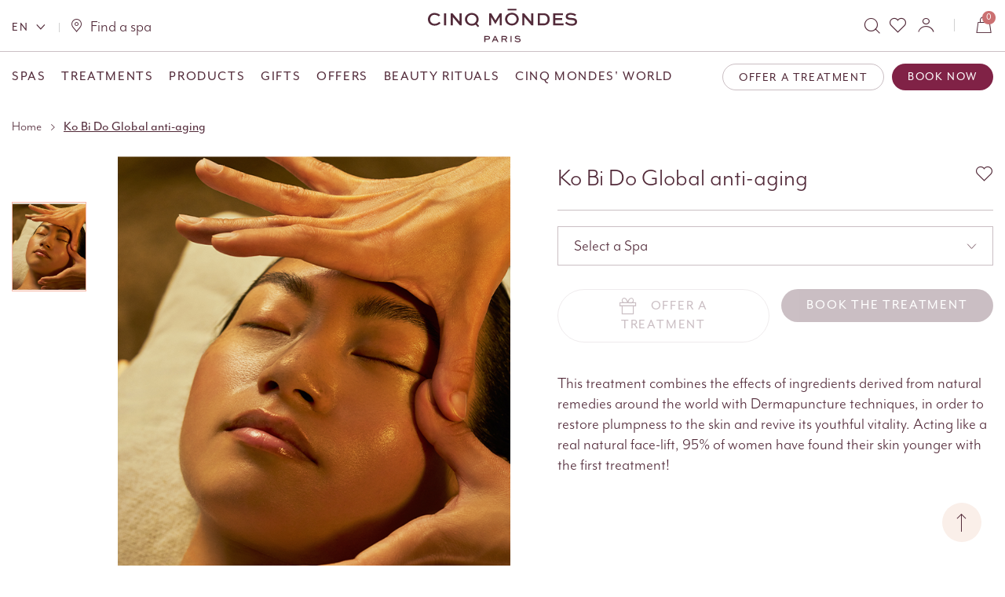

--- FILE ---
content_type: text/html; charset=UTF-8
request_url: https://www.cinqmondes.com/en/ko-bi-do-anti-aging-treatment.html
body_size: 25916
content:
<!doctype html>
<html lang="en">
    <head prefix="og: http://ogp.me/ns# fb: http://ogp.me/ns/fb# product: http://ogp.me/ns/product#">
                <meta charset="utf-8"/>
<meta name="title" content="KO BI DO Supreme Youth Care - Cinq Mondes Spa Paris"/>
<meta name="description" content="Discover the exceptional new Cinq Mondes treatment, inspired by Traditional Japanese Pharmacopoeia, combining 50 lifting manoeuvres and targeted movements with a jade stone to reactivate your skin&#039;s youthful capital."/>
<meta name="keywords" content="Anti-ageing facial treatment - Global anti-ageing massage - Supreme youth treatment - Tailor-made massage - Anti-wrinkle treatment"/>
<meta name="robots" content="INDEX,FOLLOW"/>
<meta name="viewport" content="width=device-width, initial-scale=1, maximum-scale=1.0, user-scalable=no"/>
<meta name="format-detection" content="telephone=no"/>
<meta name="apple-mobile-web-app-title" content="Cinq Mondes"/>
<meta name="application-name" content="Cinq Mondes"/>
<meta name="msapplication-TileColor" content="#522A39"/>
<meta name="msapplication-TileImage" content="https://www.cinqmondes.com/static/version1765963118/frontend/Snow/cinqmondes/en_US/img/favicons/mstile-144x144.png&#039;"/>
<meta name="msapplication-config" content="img/favicons/browserconfig.xml"/>
<meta name="theme-color" content="#522A39"/>
<title>KO BI DO Supreme Youth Care - Cinq Mondes Spa Paris</title>
<link  rel="stylesheet" type="text/css"  media="all" href="https://www.cinqmondes.com/static/version1765963118/_cache/merged/c1fcafd81ecf42c2605fcf575b5669d4.min.css" />
<link  rel="stylesheet" type="text/css"  media="screen and (min-width: 768px)" href="https://www.cinqmondes.com/static/version1765963118/frontend/Snow/cinqmondes/en_US/css/styles-l.min.css" />

<link  rel="shortcut icon" href="https://www.cinqmondes.com/static/version1765963118/frontend/Snow/cinqmondes/en_US/img/favicons/favicon.ico" />
<link  rel="icon" type="image/x-icon" href="https://www.cinqmondes.com/static/version1765963118/frontend/Snow/cinqmondes/en_US/Magento_Theme/favicon.ico" />
<link  rel="shortcut icon" type="image/x-icon" href="https://www.cinqmondes.com/static/version1765963118/frontend/Snow/cinqmondes/en_US/Magento_Theme/favicon.ico" />

<link  rel="stylesheet" type="text/css" href="//fonts.googleapis.com/css?family=Shadows+Into+Light" />
<link  rel="apple-touch-icon" sizes="60x60" href="https://www.cinqmondes.com/static/version1765963118/frontend/Snow/cinqmondes/en_US/img/favicons/apple-touch-icon-60x60png" />
<link  rel="apple-touch-icon" sizes="76x76" href="https://www.cinqmondes.com/static/version1765963118/frontend/Snow/cinqmondes/en_US/img/favicons/apple-touch-icon-76x76png" />
<link  rel="icon" type="image/png" sizes="192x192" href="https://www.cinqmondes.com/static/version1765963118/frontend/Snow/cinqmondes/en_US/img/favicons/android-chrome-192x192png" />
<link  rel="apple-touch-icon" sizes="120x120" href="https://www.cinqmondes.com/static/version1765963118/frontend/Snow/cinqmondes/en_US/img/favicons/apple-touch-icon-120x10.png" />
<link  rel="apple-touch-icon" sizes="152x152" href="https://www.cinqmondes.com/static/version1765963118/frontend/Snow/cinqmondes/en_US/img/favicons/apple-touch-icon-152x12.png" />
<link  rel="apple-touch-icon" sizes="180x180" href="https://www.cinqmondes.com/static/version1765963118/frontend/Snow/cinqmondes/en_US/img/favicons/apple-touch-icon-180x10.png" />
<link  rel="icon" type="image/png" sizes="32x32" href="https://www.cinqmondes.com/static/version1765963118/frontend/Snow/cinqmondes/en_US/img/favicons/favicon-32x32.png" />
<link  rel="icon" type="image/png" sizes="16x16" href="https://www.cinqmondes.com/static/version1765963118/frontend/Snow/cinqmondes/en_US/img/favicons/favicon-16x16.png" />
<link  rel="canonical" href="https://www.cinqmondes.com/en/ko-bi-do-anti-aging-treatment.html" />
<meta name=“google-site-verification” content=“2VVBNmYuBM1bBWVhsJiRG_e3fk0TUYyJXR8CJ0ymV4k” />        <link rel='stylesheet' href='//fonts.googleapis.com/css?family=Poppins%3A300%2C300italic%2C400%2C400italic%2C600%2C600italic%2C700%2C700italic%2C800%2C800italic' type='text/css' />
<link href="//fonts.googleapis.com/css?family=Oswald:300,400,500,600,700" rel="stylesheet">
<link href="//fonts.googleapis.com/css?family=Poppins:200,300,400,500,600,700,800" rel="stylesheet">
<link rel="stylesheet" href="//fonts.googleapis.com/css?family=Open+Sans%3A300%2C300italic%2C400%2C400italic%2C600%2C600italic%2C700%2C700italic%2C800%2C800italic&amp;v1&amp;subset=latin%2Clatin-ext" type="text/css" media="screen"/>

    <link rel="stylesheet" type="text/css" media="all" href="https://www.cinqmondes.com/media/porto/web/css/animate.optimized.css">



        

<script type="text&#x2F;javascript">window.dataLayer = window.dataLayer || [];
window.getAmGa4Cookie = function () {
    let cookies = {};
    document.cookie.split(';').forEach(function (el) {
        let [key, value] = el.split('=');
        cookies[key.trim()] = value;
    });

    return cookies['amga4_customer']
        ? decodeURIComponent(cookies['amga4_customer'])
        : '{}';
};

(function () {
        /**
     * @var {[Object]}
     */
    const userProperties = JSON.parse(window.getAmGa4Cookie());

    if (userProperties.customerGroup) {
        window.dataLayer.push({'customerGroup': userProperties.customerGroup});
    }
    if (userProperties.customerId) {
        window.dataLayer.push({'customerId': userProperties.customerId});
    }
        /**
     * @var {[Object]}
     */
    const dataToPush = JSON.parse('\u005B\u007B\u0022event\u0022\u003A\u0022datalayer\u002Dloaded\u0022,\u0022pageType\u0022\u003A\u0022product\u0022,\u0022language\u0022\u003A\u0022en\u0022,\u0022env_channel\u0022\u003A\u0022desktop\u0022,\u0022univers\u0022\u003A\u0022spa\u0022,\u0022product_id\u0022\u003A\u0022ko\u002Dbi\u002Ddo\u002Danti\u002Dage\u002Dglobal\u0022,\u0022product_name\u0022\u003A\u0022Ko\u0020Bi\u0020Do\u0020Global\u0020anti\u002Daging\u0022,\u0022product_brand\u0022\u003A\u0022cinqmondes\u0022,\u0022product_category\u0022\u003A\u0022Treatments\u0022\u007D,\u007B\u0022ecommerce\u0022\u003Anull\u007D,\u007B\u0022event\u0022\u003A\u0022view_item\u0022,\u0022ecommerce\u0022\u003A\u007B\u0022items\u0022\u003A\u005B\u007B\u0022item_name\u0022\u003A\u0022Ko\u0020Bi\u0020Do\u0020Global\u0020anti\u002Daging\u0022,\u0022item_id\u0022\u003A\u0022ko\u002Dbi\u002Ddo\u002Danti\u002Dage\u002Dglobal\u0022,\u0022currency\u0022\u003A\u0022EUR\u0022,\u0022item_category\u0022\u003A\u0022Treatments\u0022,\u0022price\u0022\u003A0\u007D\u005D\u007D\u007D\u005D');

    dataToPush.forEach((dataObject) => {
        window.dataLayer.push(dataObject);
    });
})();
</script>
<!-- Google Tag Manager -->
<script type="text&#x2F;javascript">function callAmGA4GTM () {
(function(w,d,s,l,i){w[l]=w[l]||[];w[l].push({'gtm.start':
new Date().getTime(),event:'gtm.js'});var f=d.getElementsByTagName(s)[0],
j=d.createElement(s),dl=l!='dataLayer'?'&l='+l:'';j.async=true;j.src=
'https://www.googletagmanager.com/gtm.js?id='+i+dl;var n=d.querySelector('[nonce]');
n&&j.setAttribute('nonce',n.nonce||n.getAttribute('nonce'));f.parentNode.insertBefore(j,f);
})(window,document,'script','dataLayer', 'GTM-P6996RS');
}
</script><!-- End Google Tag Manager -->
    

<meta property="og:type" content="product" />
<meta property="og:title"
      content="Ko&#x20;Bi&#x20;Do&#x20;Global&#x20;anti-aging" />
<meta property="og:image"
      content="https://www.cinqmondes.com/media/catalog/product/cache/3c0b4bc841644450e726449281c7a7da/b/a/banniere_ko_bi_do.png" />
<meta property="og:description"
      content="This&#x20;treatment&#x20;combines&#x20;the&#x20;effects&#x20;of&#x20;ingredients&#x20;derived&#x20;from&#x20;natural&#x20;remedies&#x20;around&#x20;the&#x20;world&#x20;with&#x20;Dermapuncture&#x20;techniques,&#x20;in&#x20;order&#x20;to&#x20;restore&#x20;plumpness&#x20;to&#x20;the&#x20;skin&#x20;and&#x20;revive&#x20;its&#x20;youthful&#x20;vitality.&#x20;Acting&#x20;like&#x20;a&#x20;real&#x20;natural&#x20;face-lift,&#x20;95&#x25;&#x20;of&#x20;women&#x20;have&#x20;found&#x20;their&#x20;skin&#x20;younger&#x20;with&#x20;the&#x20;first&#x20;treatment&#x21;" />
<meta property="og:url" content="https://www.cinqmondes.com/en/ko-bi-do-anti-aging-treatment.html" />
    <meta property="product:price:amount" content="0"/>
    <meta property="product:price:currency"
      content="EUR"/>
                        <script type="text/javascript">
                        (function() {
                            window.sib = { equeue: [], client_key: "1hxh2l2xvxi7vacwwcv1ecem" };
                            /* OPTIONAL: email for identify request*/
                            window.sib.email_id = "";
                            window.sendinblue = {}; for (var j = ['track', 'identify', 'trackLink', 'page'], i = 0; i < j.length; i++) { (function(k) { window.sendinblue[k] = function() { var arg = Array.prototype.slice.call(arguments); (window.sib[k] || function() { var t = {}; t[k] = arg; window.sib.equeue.push(t);})(arg[0], arg[1], arg[2]);};})(j[i]);}var n = document.createElement("script"),i = document.getElementsByTagName("script")[0]; n.type = "text/javascript", n.id = "sendinblue-js", n.async = !0, n.src = "https://sibautomation.com/sa.js?key=" + window.sib.client_key, i.parentNode.insertBefore(n, i), window.sendinblue.page();
                        })();
                    </script>
</head>
    <body data-container="body"
          data-mage-init='{"loaderAjax": {}, "loader": { "icon": "https://www.cinqmondes.com/static/version1765963118/frontend/Snow/cinqmondes/en_US/images/loader-2.gif"}}'
        id="html-body" class="page-product-configurable catalog-product-view product-type-wide_grid product-ko-bi-do-anti-aging-treatment layout-fullwidth wide mobile-sticky page-layout-1column page-layout-product-full-width">
        


<div class="cookie-status-message" id="cookie-status">
    The store will not work correctly when cookies are disabled.</div>




    <noscript>
        <div class="message global noscript">
            <div class="content">
                <p>
                    <strong>JavaScript seems to be disabled in your browser.</strong>
                    <span>
                        For the best experience on our site, be sure to turn on Javascript in your browser.                    </span>
                </p>
            </div>
        </div>
    </noscript>


<!-- Google Tag Manager (noscript) -->
<noscript>
    <iframe src="https://www.googletagmanager.com/ns.html?id=GTM-P6996RS"
            height="0" width="0" style="display:none;visibility:hidden"></iframe>
</noscript>
<!-- End Google Tag Manager (noscript) -->






<input type="hidden" id="current_quote_currency" value="">


<div class="page-wrapper"><header class="page-header header-wrap">
        <div class="top-header">
        <div class="container">
            <div class="header-knx-row">
                <div class="header-logo">
                                                                <a href="https://www.cinqmondes.com/en/" title="Cinq Mondes">
                                            <img class="black" src="https://www.cinqmondes.com/static/version1765963118/frontend/Snow/cinqmondes/en_US/img/cinq-mondes-paris.svg"
                                alt="Cinq Mondes"/>
                                            </a>
                                                        </div>

                <div class="lang">
                    <!--  Lang selector ( Français - € EUR ) -->
                                                                <div class="switcher language switcher-language" data-ui-id="language-switcher" id="switcher-language">
    <strong class="label switcher-label"><span>Language</span></strong>
    <div class="actions dropdown options switcher-options">
        <div class="action toggle switcher-trigger" id="switcher-language-trigger">
            <strong class="view-en">
                                <span>EN</span>
            </strong>
        </div>
        <ul class="dropdown switcher-dropdown"
            data-mage-init='{"dropdownDialog":{
                "appendTo":"#switcher-language > .options",
                "triggerTarget":"#switcher-language-trigger",
                "closeOnMouseLeave": false,
                "triggerClass":"active",
                "parentClass":"active",
                "buttons":null}}'>
                                                <li class="view-fr switcher-option">
                        <a href="#" data-post='{"action":"https:\/\/www.cinqmondes.com\/en\/stores\/store\/redirect\/","data":{"___store":"fr","___from_store":"en","uenc":"aHR0cHM6Ly93d3cuY2lucW1vbmRlcy5jb20vZnIva28tYmktZG8tYW50aS1hZ2luZy10cmVhdG1lbnQuaHRtbA~~"}}'>
                                                        FR</a>
                    </li>
                                                                            </ul>
    </div>
</div>
                    
                    <span class="spa-link-box"><a href="https://www.cinqmondes.com/en/nos-spas/trouvez-un-spa.html/" class="spa-link"><i class="icon-pin"></i>Find a spa</a></span>
                </div>

                <div class="right-btns-wrapper d-flex">
                    <div>
                        <div class="search-area show-icon">
                            <a href="javascript:void(0);" class="search-toggle-icon"><span><i class="icon-search"></i></span></a>
                            <div class="block block-search">
    <div class="block block-content">
        <form class="form minisearch" id="search_mini_form" action="https://www.cinqmondes.com/en/catalogsearch/result/" method="get">
            <div class="field search">
                <div class="control">
                    <input id="search"
                           data-mage-init='{"quickSearch":{
                                "formSelector":"#search_mini_form",
                                "url":"https://www.cinqmondes.com/en/search/ajax/suggest/",
                                "destinationSelector":"#search_autocomplete"}
                           }'
                           type="text"
                           name="q"
                           value=""
                           placeholder="Rechercher"
                           class="input-text"
                           maxlength="128"
                           role="combobox"
                           aria-haspopup="false"
                           aria-autocomplete="both"
                           autocomplete="off"/>
                    <div id="search_autocomplete" class="search-autocomplete"></div>
                    <div class="nested">
    <a class="action advanced" href="https://www.cinqmondes.com/en/catalogsearch/advanced/" data-action="advanced-search">
        Advanced Search    </a>
</div>
                </div>
            </div>
            <div class="actions">
                <button type="submit"
                        title="Search"
                        class="action search">
                    <span>Search</span>
                </button>

                <button id="close-search" class="icon-close close-search"></button>
            </div>
        </form>
    </div>
</div>
<div class="overlay-search"></div>
                        </div>
                        <a href="https://www.cinqmondes.com/en/wishlist" class="wishlist mr-2"
                        title="Wishlist"><i class="icon-heart"></i></a>
                        <a href="https://www.cinqmondes.com/en/customer/account/login" class="my-account mr-1"
                        title="My Account"><i class="icon-user"></i></a>
                    </div>
                    <div>
                        <span class="separator"></span>
                        
<div data-block="minicart" class="minicart-wrapper cart-design-2">
    <a class="action showcart" href="https://www.cinqmondes.com/en/checkout/cart/"
       data-bind="scope: 'minicart_content'">
       <i class="icon-shopbag"></i>
        <span class="text">Cart</span>
        <span class="counter qty empty"
              data-bind="css: { empty: !!getCartParam('summary_count') == false }, blockLoader: isLoading">
            <span class="counter-number">
            <!-- ko if: getCartParam('summary_count') --><!-- ko text: getCartParam('summary_count') --><!-- /ko --><!-- /ko -->
            <!-- ko ifnot: getCartParam('summary_count') -->0<!-- /ko -->
            </span>
            <span class="counter-label">
                <!-- ko i18n: 'items' --><!-- /ko -->
            </span>
        </span>
    </a>
    <a class="showcart action-subtotal d-none" href="https://www.cinqmondes.com/en/checkout/cart/"
       data-bind="scope: 'minicart_content'">
        <span class="cart-subtotal">
          Shopping Cart          <span class="cart-price">
            <span class="amount" data-bind="html: getCartParam('subtotal_excl_tax')">
              <!-- ko if: !getCartParam('subtotal_excl_tax') -->
                  <!-- ko i18n: '€ 0.00' --><!-- /ko -->
              <!-- /ko -->
            </span>
          </span>
        </span>
    </a>
            <div class="popup-cart-modal">
            <div id="minicart-content-wrapper" class="popup-cart-modal-inner" data-bind="scope: 'minicart_content'">
                <div id="popup-cart-modal-close"><i class="icon-close"></i></div>
                <div class="popup-cart-modal-title">
                    <b>Cart</b>
                </div>
                <!-- ko template: getTemplate() --><!-- /ko -->
            </div>
        </div>
        <div class="popup-cart-modal-overlay" id="popup-cart-modal-overlay"></div>
        
    
</div>

                        <button id="toggle-mobile-menu" class="mobile-menu-toggle">
                            <span>Toggle Nav</span>
                        </button>
                    </div>
                </div>
            </div>
        </div>
    </div>
    <div class="divider-header"><div class="container"></div></div>
    <div class="main-header">
        <div class="container">
            <div class="main-header-row">
                <div class="header-logo">
                                            <a href="https://www.cinqmondes.com/en/" title="Cinq Mondes">
                                                        <img class="black d-none d-md-block" src="https://www.cinqmondes.com/static/version1765963118/frontend/Snow/cinqmondes/en_US/img/cinq-mondes-paris-mini.svg"
                                alt="Cinq Mondes"/>
                            <img class="black d-block d-md-none" src="https://www.cinqmondes.com/static/version1765963118/frontend/Snow/cinqmondes/en_US/img/cinq-mondes-paris.svg"
                                alt="Cinq Mondes"/>
                                                    </a>
                                    </div>
                <div class="left-nav-wrapper">
                        <div class="sections nav-sections">
                <div class="section-items nav-sections-items"
             data-mage-init='{"tabs":{"openedState":"active"}}'>
                                            <div class="section-item-title nav-sections-item-title"
                     data-role="collapsible">
                    <a class="nav-sections-item-switch"
                       data-toggle="switch" href="#store.menu">
                        Menu                    </a>
                </div>
                <div class="section-item-content nav-sections-item-content"
                     id="store.menu"
                     data-role="content">
                    
<nav class="navigation sw-megamenu " role="navigation">
    <ul>
        <li class="ui-menu-item level0 fullwidth parent "><div class="open-children-toggle"></div><a href="https://www.cinqmondes.com/en/our-spas.html" class="level-top" title="Spas"><span>Spas</span></a><div class="level0 submenu"><div class="container"><div class="row"><div class="back-to-parent"><span>Retour</span></div><div class="item-parent-name">Spas</div><ul class="subchildmenu col-md-12 mega-columns columns4"><li class="ui-menu-item level1 "><a href="https://www.cinqmondes.com/en/spas/spas-cinq-mondes" title="Cinq Mondes Spas"><span>Cinq Mondes Spas</span></a><div class="wrapper"><div class="wrapper-content"></div></div></li><li class="ui-menu-item level1 "><a href="https://www.cinqmondes.com/en/club-med/spas" title="Club Med Spas by Cinq Mondes"><span>Club Med Spas by Cinq Mondes</span></a><div class="wrapper"><div class="wrapper-content"></div></div></li><li class="ui-menu-item level1 "><a href="https://www.cinqmondes.com/en/spas/club" title="Spas Club"><span>Spas Club</span></a><div class="wrapper"><div class="wrapper-content"></div></div></li><li class="ui-menu-item level1 "><a href="https://www.cinqmondes.com/en/spas/spas-partenaires-cinq-mondes" title="Partner Spas"><span>Partner Spas</span></a><div class="wrapper"><div class="wrapper-content"></div></div></li><li class="ui-menu-item level1 "><a href="https://www.cinqmondes.com/en/nos-spas/trouvez-un-spa.html" title="Find a spa"><span>Find a spa</span></a><div class="wrapper"><div class="wrapper-content"></div></div></li></ul></div></div></div></li><li class="ui-menu-item level0 fullwidth parent "><div class="open-children-toggle"></div><a href="https://www.cinqmondes.com/en/treatments.html" class="level-top" title="Treatments"><span>Treatments</span></a><div class="level0 submenu"><div class="container"><div class="row"><div class="back-to-parent"><span>Retour</span></div><div class="item-parent-name">Treatments</div><ul class="subchildmenu col-md-12 mega-columns columns4"><li class="ui-menu-item level1 parent no-level-3"><div class="open-children-toggle"></div><a href="https://www.cinqmondes.com/en/treatments/face.html" title="Face"><span>Face</span></a><div class="wrapper"><div class="wrapper-content"><ul class="subchildmenu "><li class="ui-menu-item level2 parent "><div class="open-children-toggle"></div><a href="https://www.cinqmondes.com/en/treatments/face/categories.html" title="Categories"><span>Categories</span></a><div class="wrapper"><div class="wrapper-content"><ul class="subchildmenu "><li class="ui-menu-item level3 "><a href="https://www.cinqmondes.com/en/treatments/face/categories/facial-treatments.html" title="Facial treatments"><span>Facial treatments</span></a><div class="wrapper"><div class="wrapper-content"></div></div></li><li class="ui-menu-item level3 "><a href="https://www.cinqmondes.com/en/treatments/face/categories/ko-bi-do-facials.html" title="Ko Bi Do facials"><span>Ko Bi Do facials</span></a><div class="wrapper"><div class="wrapper-content"></div></div></li></ul></div></div></li><li class="ui-menu-item level2 parent "><div class="open-children-toggle"></div><a href="https://www.cinqmondes.com/en/treatments/face/needs.html" title="Needs"><span>Needs</span></a><div class="wrapper"><div class="wrapper-content"><ul class="subchildmenu "><li class="ui-menu-item level3 "><a href="https://www.cinqmondes.com/en/treatments/face/needs/anti-aging-firmness.html" title="Anti-aging & Firmness"><span>Anti-aging & Firmness</span></a><div class="wrapper"><div class="wrapper-content"></div></div></li><li class="ui-menu-item level3 "><a href="https://www.cinqmondes.com/en/treatments/face/needs/radiance-moisturising.html" title="Radiance & Moisturising"><span>Radiance & Moisturising</span></a><div class="wrapper"><div class="wrapper-content"></div></div></li><li class="ui-menu-item level3 "><a href="https://www.cinqmondes.com/en/treatments/face/needs/purity-detox.html" title="Purity & Detox"><span>Purity & Detox</span></a><div class="wrapper"><div class="wrapper-content"></div></div></li></ul></div></div></li></ul></div></div></li><li class="ui-menu-item level1 parent no-level-3"><div class="open-children-toggle"></div><a href="https://www.cinqmondes.com/en/treatments/body.html" title="Body"><span>Body</span></a><div class="wrapper"><div class="wrapper-content"><ul class="subchildmenu "><li class="ui-menu-item level2 parent "><div class="open-children-toggle"></div><a href="https://www.cinqmondes.com/en/treatments/body/categories.html" title="Categories"><span>Categories</span></a><div class="wrapper"><div class="wrapper-content"><ul class="subchildmenu "><li class="ui-menu-item level3 "><a href="https://www.cinqmondes.com/en/treatments/body/categories/body-treatments-massages.html" title="Body treatments & Massages"><span>Body treatments & Massages</span></a><div class="wrapper"><div class="wrapper-content"></div></div></li><li class="ui-menu-item level3 "><a href="https://www.cinqmondes.com/en/treatments/body/categories/bath-treatments.html" title="Bath treatments"><span>Bath treatments</span></a><div class="wrapper"><div class="wrapper-content"></div></div></li></ul></div></div></li><li class="ui-menu-item level2 parent "><div class="open-children-toggle"></div><a href="https://www.cinqmondes.com/en/treatments/body/needs.html" title="Needs"><span>Needs</span></a><div class="wrapper"><div class="wrapper-content"><ul class="subchildmenu "><li class="ui-menu-item level3 "><a href="https://www.cinqmondes.com/en/treatments/body/needs/relaxing-massages.html" title="Relaxing massages"><span>Relaxing massages</span></a><div class="wrapper"><div class="wrapper-content"></div></div></li><li class="ui-menu-item level3 "><a href="https://www.cinqmondes.com/en/treatments/body/needs/invigorating-massages.html" title="Invigorating massages"><span>Invigorating massages</span></a><div class="wrapper"><div class="wrapper-content"></div></div></li><li class="ui-menu-item level3 "><a href="https://www.cinqmondes.com/en/treatments/body/needs/targeted-treatments.html" title="Targeted treatments"><span>Targeted treatments</span></a><div class="wrapper"><div class="wrapper-content"></div></div></li><li class="ui-menu-item level3 "><a href="https://www.cinqmondes.com/en/treatments/body/needs/detox-slimming-massages.html" title="Detox & Slimming massages"><span>Detox & Slimming massages</span></a><div class="wrapper"><div class="wrapper-content"></div></div></li></ul></div></div></li></ul></div></div></li><li class="ui-menu-item level1 "><a href="https://www.cinqmondes.com/en/treatments/treatments-rituals.html" title="Treatment Rituals"><span>Treatment Rituals</span></a><div class="wrapper"><div class="wrapper-content"></div></div></li><li class="ui-menu-item level1 "><a href="https://www.cinqmondes.com/en/treatments/subscriptions.html" title="Subscriptions"><span>Subscriptions</span></a><div class="wrapper"><div class="wrapper-content"></div></div></li></ul></div></div></div></li><li class="ui-menu-item level0 fullwidth parent "><div class="open-children-toggle"></div><a href="https://www.cinqmondes.com/en/products.html" class="level-top" title="Products"><span>Products</span></a><div class="level0 submenu"><div class="container"><div class="row"><div class="back-to-parent"><span>Retour</span></div><div class="item-parent-name">Products</div><ul class="subchildmenu col-md-12 mega-columns columns4"><li class="ui-menu-item level1 parent no-level-3"><div class="open-children-toggle"></div><a href="https://www.cinqmondes.com/en/products/face.html" title="Face"><span>Face</span></a><div class="wrapper"><div class="wrapper-content"><ul class="subchildmenu "><li class="ui-menu-item level2 parent "><div class="open-children-toggle"></div><a href="#" title="Categories"><span>Categories</span></a><div class="wrapper"><div class="wrapper-content"><ul class="subchildmenu "><li class="ui-menu-item level3 "><a href="https://www.cinqmondes.com/en/products/face/categories/masks.html" title="Masks"><span>Masks</span></a><div class="wrapper"><div class="wrapper-content"></div></div></li><li class="ui-menu-item level3 "><a href="https://www.cinqmondes.com/en/products/face/categories/lotions-make-up-removers.html" title="Lotions & Make-up Removers"><span>Lotions & Make-up Removers</span></a><div class="wrapper"><div class="wrapper-content"></div></div></li><li class="ui-menu-item level3 "><a href="https://www.cinqmondes.com/en/produits/visage/categories/serums.html" title="Serums"><span>Serums</span></a><div class="wrapper"><div class="wrapper-content"></div></div></li><li class="ui-menu-item level3 "><a href="https://www.cinqmondes.com/en/products/face/categories/creams.html" title="Creams"><span>Creams</span></a><div class="wrapper"><div class="wrapper-content"></div></div></li><li class="ui-menu-item level3 "><a href="https://www.cinqmondes.com/en/products/face/categories/eyes-lips-cares.html" title="Eyes & Lips cares"><span>Eyes & Lips cares</span></a><div class="wrapper"><div class="wrapper-content"></div></div></li><li class="ui-menu-item level3 "><a href="https://www.cinqmondes.com/en/products/face/categories/scrubs.html" title="Scrubs"><span>Scrubs</span></a><div class="wrapper"><div class="wrapper-content"></div></div></li></ul></div></div></li><li class="ui-menu-item level2 parent "><div class="open-children-toggle"></div><a href="https://www.cinqmondes.com/en/products/face/needs.html" title="Needs"><span>Needs</span></a><div class="wrapper"><div class="wrapper-content"><ul class="subchildmenu "><li class="ui-menu-item level3 "><a href="https://www.cinqmondes.com/en/products/face/needs/global-anti-aging.html" title="Global anti-aging"><span>Global anti-aging</span></a><div class="wrapper"><div class="wrapper-content"></div></div></li><li class="ui-menu-item level3 "><a href="https://www.cinqmondes.com/en/products/face/needs/anti-wrinkle-firmness.html" title="Anti-wrinkle & Firmness"><span>Anti-wrinkle & Firmness</span></a><div class="wrapper"><div class="wrapper-content"></div></div></li><li class="ui-menu-item level3 "><a href="https://www.cinqmondes.com/en/products/face/needs/moisturising.html" title="Moisturising"><span>Moisturising</span></a><div class="wrapper"><div class="wrapper-content"></div></div></li><li class="ui-menu-item level3 "><a href="https://www.cinqmondes.com/en/products/face/needs/radiance-anti-dark-spots.html" title="Radiance & anti-dark spots"><span>Radiance & anti-dark spots</span></a><div class="wrapper"><div class="wrapper-content"></div></div></li><li class="ui-menu-item level3 "><a href="https://www.cinqmondes.com/en/products/face/needs/anti-blemish.html" title="Anti-blemish"><span>Anti-blemish</span></a><div class="wrapper"><div class="wrapper-content"></div></div></li></ul></div></div></li><li class="ui-menu-item level2 parent "><div class="open-children-toggle"></div><a href="https://www.cinqmondes.com/en/products/face/ranges.html" title="Ranges"><span>Ranges</span></a><div class="wrapper"><div class="wrapper-content"><ul class="subchildmenu "><li class="ui-menu-item level3 "><a href="https://www.cinqmondes.com/en/products/face/ranges/geto-supreme.html" title="Géto Suprême"><span>Géto Suprême</span></a><div class="wrapper"><div class="wrapper-content"></div></div></li><li class="ui-menu-item level3 "><a href="https://www.cinqmondes.com/en/products/face/ranges/global-anti-aging-ritual.html" title="Global anti-aging Ritual"><span>Global anti-aging Ritual</span></a><div class="wrapper"><div class="wrapper-content"></div></div></li><li class="ui-menu-item level3 "><a href="https://www.cinqmondes.com/en/products/face/ranges/anti-wrinkle-ritual.html" title="Anti-wrinkle Ritual"><span>Anti-wrinkle Ritual</span></a><div class="wrapper"><div class="wrapper-content"></div></div></li><li class="ui-menu-item level3 "><a href="https://www.cinqmondes.com/en/products/face/ranges/radiance-ritual.html" title="Radiance Ritual"><span>Radiance Ritual</span></a><div class="wrapper"><div class="wrapper-content"></div></div></li><li class="ui-menu-item level3 "><a href="https://www.cinqmondes.com/en/products/face/ranges/unifying-ritual.html" title="Unifying Ritual"><span>Unifying Ritual</span></a><div class="wrapper"><div class="wrapper-content"></div></div></li><li class="ui-menu-item level3 "><a href="https://www.cinqmondes.com/en/products/face/ranges/tailor-made-rituals.html" title="Tailor-made Rituals"><span>Tailor-made Rituals</span></a><div class="wrapper"><div class="wrapper-content"></div></div></li><li class="ui-menu-item level3 "><a href="https://www.cinqmondes.com/en/products/face/ranges/universal-rituals.html" title="Universal Rituals"><span>Universal Rituals</span></a><div class="wrapper"><div class="wrapper-content"></div></div></li></ul></div></div></li></ul></div></div></li><li class="ui-menu-item level1 parent no-level-3"><div class="open-children-toggle"></div><a href="https://www.cinqmondes.com/en/products/body.html" title="Body"><span>Body</span></a><div class="wrapper"><div class="wrapper-content"><ul class="subchildmenu "><li class="ui-menu-item level2 parent "><div class="open-children-toggle"></div><a href="#" title="Categories"><span>Categories</span></a><div class="wrapper"><div class="wrapper-content"><ul class="subchildmenu "><li class="ui-menu-item level3 "><a href="https://www.cinqmondes.com/en/produits/corps/categories/balms.html" title="Balms"><span>Balms</span></a><div class="wrapper"><div class="wrapper-content"></div></div></li><li class="ui-menu-item level3 "><a href="https://www.cinqmondes.com/en/produits/corps/categories/oils.html" title="Oils"><span>Oils</span></a><div class="wrapper"><div class="wrapper-content"></div></div></li><li class="ui-menu-item level3 "><a href="https://www.cinqmondes.com/en/produits/corps/categories/scrubs.html" title="Scrubs"><span>Scrubs</span></a><div class="wrapper"><div class="wrapper-content"></div></div></li><li class="ui-menu-item level3 "><a href="https://www.cinqmondes.com/en/produits/corps/categories/targeted-cares.html" title="Targeted cares"><span>Targeted cares</span></a><div class="wrapper"><div class="wrapper-content"></div></div></li></ul></div></div></li><li class="ui-menu-item level2 parent "><div class="open-children-toggle"></div><a href="https://www.cinqmondes.com/en/products/body/needs.html" title="Needs"><span>Needs</span></a><div class="wrapper"><div class="wrapper-content"><ul class="subchildmenu "><li class="ui-menu-item level3 "><a href="https://www.cinqmondes.com/en/products/body/needs/moisturising.html" title="Moisturising"><span>Moisturising</span></a><div class="wrapper"><div class="wrapper-content"></div></div></li><li class="ui-menu-item level3 "><a href="https://www.cinqmondes.com/en/produits/corps/besoins/exfoliation.html" title="Exfoliation"><span>Exfoliation</span></a><div class="wrapper"><div class="wrapper-content"></div></div></li><li class="ui-menu-item level3 "><a href="https://www.cinqmondes.com/en/products/body/needs/shower-bath.html" title="Shower & Bath"><span>Shower & Bath</span></a><div class="wrapper"><div class="wrapper-content"></div></div></li><li class="ui-menu-item level3 "><a href="https://www.cinqmondes.com/en/products/body/needs/firmness.html" title="Firmness"><span>Firmness</span></a><div class="wrapper"><div class="wrapper-content"></div></div></li></ul></div></div></li><li class="ui-menu-item level2 parent "><div class="open-children-toggle"></div><a href="https://www.cinqmondes.com/en/products/body/ranges.html" title="Ranges"><span>Ranges</span></a><div class="wrapper"><div class="wrapper-content"><ul class="subchildmenu "><li class="ui-menu-item level3 "><a href="https://www.cinqmondes.com/en/products/body/ranges/rituel-de-sparte.html" title="Sparta Ritual"><span>Sparta Ritual</span></a><div class="wrapper"><div class="wrapper-content"></div></div></li><li class="ui-menu-item level3 "><a href="https://www.cinqmondes.com/en/products/body/ranges/siam-ritual.html" title="Siam Ritual"><span>Siam Ritual</span></a><div class="wrapper"><div class="wrapper-content"></div></div></li><li class="ui-menu-item level3 "><a href="https://www.cinqmondes.com/en/products/body/ranges/atlas-ritual.html" title="Atlas Ritual"><span>Atlas Ritual</span></a><div class="wrapper"><div class="wrapper-content"></div></div></li><li class="ui-menu-item level3 "><a href="https://www.cinqmondes.com/en/products/body/ranges/polynesia-ritual.html" title="Polynesia Ritual"><span>Polynesia Ritual</span></a><div class="wrapper"><div class="wrapper-content"></div></div></li><li class="ui-menu-item level3 "><a href="https://www.cinqmondes.com/en/products/body/ranges/bengalore-ritual.html" title="Bengalore Ritual"><span>Bengalore Ritual</span></a><div class="wrapper"><div class="wrapper-content"></div></div></li><li class="ui-menu-item level3 "><a href="https://www.cinqmondes.com/en/products/body/ranges/bahia-ritual.html" title="Bahia Ritual"><span>Bahia Ritual</span></a><div class="wrapper"><div class="wrapper-content"></div></div></li><li class="ui-menu-item level3 "><a href="https://www.cinqmondes.com/en/products/body/ranges/java-ritual.html" title="Java Ritual"><span>Java Ritual</span></a><div class="wrapper"><div class="wrapper-content"></div></div></li><li class="ui-menu-item level3 "><a href="https://www.cinqmondes.com/en/products/body/ranges/guilin-ritual.html" title="Guilin Ritual"><span>Guilin Ritual</span></a><div class="wrapper"><div class="wrapper-content"></div></div></li></ul></div></div></li></ul></div></div></li><li class="ui-menu-item level1 parent "><div class="open-children-toggle"></div><a href="https://www.cinqmondes.com/en/products/art-of-living.html" title="Art of living"><span>Art of living</span></a><div class="wrapper"><div class="wrapper-content"><ul class="subchildmenu "><li class="ui-menu-item level2 "><a href="https://www.cinqmondes.com/en/products/art-of-living/fresh-sprays-collection.html" title="Fresh Sprays Collection"><span>Fresh Sprays Collection</span></a><div class="wrapper"><div class="wrapper-content"></div></div></li></ul></div></div></li><li class="ui-menu-item level1 parent "><div class="open-children-toggle"></div><a href="https://www.cinqmondes.com/en/products/must-have.html" title="Must-have"><span>Must-have</span></a><div class="wrapper"><div class="wrapper-content"><ul class="subchildmenu "><li class="ui-menu-item level2 "><a href="https://www.cinqmondes.com/en/products/must-have/best-sellers.html" title="Best-sellers"><span>Best-sellers</span></a><div class="wrapper"><div class="wrapper-content"></div></div></li><li class="ui-menu-item level2 "><a href="https://www.cinqmondes.com/en/products/must-have/travel-size.html" title="Travel size"><span>Travel size</span></a><div class="wrapper"><div class="wrapper-content"></div></div></li></ul></div></div></li><li class="ui-menu-item level1 "><a href="https://www.cinqmondes.com/en/catalog/category/view/s/gift-sets-presents/id/122/" title="Gift sets & presents"><span>Gift sets & presents</span></a><div class="wrapper"><div class="wrapper-content"></div></div></li></ul></div></div></div></li><li class="ui-menu-item level0 fullwidth parent "><div class="open-children-toggle"></div><a href="https://www.cinqmondes.com/en/voucher.html" class="level-top" title="Gifts"><span>Gifts</span></a><div class="level0 submenu"><div class="container"><div class="row"><div class="back-to-parent"><span>Retour</span></div><div class="item-parent-name">Gifts</div><ul class="subchildmenu col-md-12 mega-columns columns4"><li class="ui-menu-item level1 "><a href="https://www.cinqmondes.com/en/voucher.html" title="Offer a treatment"><span>Offer a treatment</span></a><div class="wrapper"><div class="wrapper-content"></div></div></li><li class="ui-menu-item level1 "><a href="https://www.cinqmondes.com/en/gift-voucher.html" title="Gifts Vouchers"><span>Gifts Vouchers</span></a><div class="wrapper"><div class="wrapper-content"></div></div></li></ul></div></div></div></li><li class="ui-menu-item level0 fullwidth "><a href="https://www.cinqmondes.com/en/offers" class="level-top" title="Offers"><span>Offers</span></a></li><li class="ui-menu-item level0 fullwidth parent  has-mega-menu "><div class="open-children-toggle"></div><a href="#" class="level-top" title="Beauty Rituals"><span>Beauty Rituals</span></a><div class="level0 submenu"><div class="container"><div class="row"><div class="back-to-parent"><span>Retour</span></div><div class="item-parent-name">Beauty Rituals</div><ul class="subchildmenu col-md-0 mega-columns columns4"></ul><div class="menu-right-block col-md-12"><style>#html-body [data-pb-style=NUNG4HO],#html-body [data-pb-style=OHYNFU2]{background-position:left top;background-size:cover;background-repeat:no-repeat;background-attachment:scroll}#html-body [data-pb-style=OHYNFU2]{justify-content:flex-start;display:flex;flex-direction:column}#html-body [data-pb-style=NUNG4HO]{align-self:stretch}#html-body [data-pb-style=OCSUFGD]{display:flex;width:100%}#html-body [data-pb-style=GC7JVVJ],#html-body [data-pb-style=GKJIRFR],#html-body [data-pb-style=PMTO06X]{justify-content:flex-start;display:flex;flex-direction:column;background-position:left top;background-size:cover;background-repeat:no-repeat;background-attachment:scroll;width:25%;align-self:stretch}#html-body [data-pb-style=GKJIRFR],#html-body [data-pb-style=PMTO06X]{width:33.3333%}#html-body [data-pb-style=GKJIRFR]{width:41.6667%}#html-body [data-pb-style=QXVWWHA]{border-style:none}#html-body [data-pb-style=M3BDEDK],#html-body [data-pb-style=YKGO5KE]{max-width:100%;height:auto}#html-body [data-pb-style=DC5WUAD]{text-align:left;border-style:none;margin-top:0;margin-bottom:0;padding-top:0;padding-bottom:0}#html-body [data-pb-style=N8QN3FP]{display:inline-block}#html-body [data-pb-style=GT9NU9P]{text-align:left;margin-top:0;margin-bottom:0;padding-top:0;padding-bottom:0}@media only screen and (max-width: 768px) { #html-body [data-pb-style=QXVWWHA]{border-style:none} }</style><div data-content-type="row" data-appearance="contained" data-element="main"><div data-enable-parallax="0" data-parallax-speed="0.5" data-background-images="{}" data-background-type="image" data-video-loop="true" data-video-play-only-visible="true" data-video-lazy-load="true" data-video-fallback-src="" data-element="inner" data-pb-style="OHYNFU2"><div class="pagebuilder-column-group" data-background-images="{}" data-content-type="column-group" data-appearance="default" data-grid-size="12" data-element="main" data-pb-style="NUNG4HO"><div class="pagebuilder-column-line" data-content-type="column-line" data-element="main" data-pb-style="OCSUFGD"><div class="pagebuilder-column" data-content-type="column" data-appearance="full-height" data-background-images="{}" data-element="main" data-pb-style="GC7JVVJ"><div data-content-type="text" data-appearance="default" data-element="main"><ul>
<li><a href="https://www.cinqmondes.com/en/rituel-sparte">Sparta Ritual</a></li>
<li><a tabindex="0" title="Rituel d'Okinawa" href="https://prod.cinqmondes.com/en/rituel-d-okinawa">Ritual from Okinawa</a></li>
<li><a tabindex="0" title="Rituel de Kyoto" href="https://prod.cinqmondes.com/en/rituel-de-kyoto">Ritual from Kyoto</a></li>
<li><a tabindex="0" title="Rituel de Guilin" href="/en/ritual-guilin">Ritual from Guilin</a></li>
<li><a tabindex="0" title="Rituel de Bali" href="https://prod.cinqmondes.com/en/rituel-de-bali">Ritual from Bali</a></li>
<li><a tabindex="0" title="Rituel de Jeju" href="https://prod.cinqmondes.com/en/rituel-de-jeju">Ritual from Jeju</a></li>
<li><a tabindex="0" title="Rituel du Siam" href="https://prod.cinqmondes.com/en/rituel-du-siam">Ritual from Siam</a></li>
</ul></div></div><div class="pagebuilder-column" data-content-type="column" data-appearance="full-height" data-background-images="{}" data-element="main" data-pb-style="PMTO06X"><div data-content-type="text" data-appearance="default" data-element="main"><ul>
<li><a tabindex="0" title="Rituel de l'Atlas" href="https://prod.cinqmondes.com/en/rituel-de-l-atlas">Ritual from The Atlas</a></li>
<li><a tabindex="0" title="Rituel de Polyn&eacute;sie" href="https://prod.cinqmondes.com/en/rituel-de-polynesie">Ritual from Polynesia</a></li>
<li><a tabindex="0" title="Rituel de Bengalore" href="https://prod.cinqmondes.com/en/rituel-de-bengalore">Ritual from Bangalore</a></li>
<li><a tabindex="0" title="Rituel de Bahia" href="https://prod.cinqmondes.com/en/rituel-de-bahia">Ritual from Bahia</a></li>
<li><a tabindex="0" title="Rituel de Java" href="https://prod.cinqmondes.com/en/rituel-de-java">Ritual from Java</a></li>
<li><a tabindex="0" title="Rituel de Louxor" href="https://prod.cinqmondes.com/en/rituel-de-louxor">Ritual from Louxor</a></li>
</ul></div></div><div class="pagebuilder-column" data-content-type="column" data-appearance="full-height" data-background-images="{}" data-element="main" data-pb-style="GKJIRFR"><figure data-content-type="image" data-appearance="full-width" data-element="main" data-pb-style="QXVWWHA"><a href="https://prod.cinqmondes.com/en/rituel-de-bali" target="" data-link-type="default" title="" data-element="link"><img class="pagebuilder-mobile-hidden" src="https://www.cinqmondes.com/media/wysiwyg/Design_sans_titre_89_.png" alt="" title="" data-element="desktop_image" data-pb-style="M3BDEDK"><img class="pagebuilder-mobile-only" src="https://www.cinqmondes.com/media/wysiwyg/Design_sans_titre_89_.png" alt="" title="" data-element="mobile_image" data-pb-style="YKGO5KE"></a></figure><div data-content-type="text" data-appearance="default" data-element="main"><p id="U26JEPH">Sparta Ritual</p></div><div data-content-type="buttons" data-appearance="inline" data-same-width="false" data-element="main" data-pb-style="DC5WUAD"><div class="link-arrow" data-content-type="button-item" data-appearance="default" data-element="main" data-pb-style="N8QN3FP"><a class="pagebuilder-button-link" href="https://prod.cinqmondes.com/en/rituel-sparte" target="" data-link-type="default" data-element="link" data-pb-style="GT9NU9P"><span data-element="link_text">EXPLORE</span></a></div></div></div></div></div></div></div></div></div></div></div></li><li class="ui-menu-item level0 fullwidth parent "><div class="open-children-toggle"></div><a href="#" class="level-top" title="Cinq Mondes' world"><span>Cinq Mondes' world</span></a><div class="level0 submenu"><div class="container"><div class="row"><div class="back-to-parent"><span>Retour</span></div><div class="item-parent-name">Cinq Mondes' world</div><ul class="subchildmenu col-md-12 mega-columns columns4"><li class="ui-menu-item level1 "><a href="https://www.cinqmondes.com/en/cinq-mondes-story" title="Story"><span>Story</span></a><div class="wrapper"><div class="wrapper-content"></div></div></li><li class="ui-menu-item level1 "><a href="https://www.cinqmondes.com/en/our-expertise" title="Expertise"><span>Expertise</span></a><div class="wrapper"><div class="wrapper-content"></div></div></li><li class="ui-menu-item level1 "><a href="https://www.cinqmondes.com/en/commitments" title="Commitments"><span>Commitments</span></a><div class="wrapper"><div class="wrapper-content"></div></div></li></ul></div></div></div></li>    </ul>
</nav>


                </div>
                                            <div class="section-item-title nav-sections-item-title"
                     data-role="collapsible">
                    <a class="nav-sections-item-switch"
                       data-toggle="switch" href="#store.links">
                        Account                    </a>
                </div>
                <div class="section-item-content nav-sections-item-content"
                     id="store.links"
                     data-role="content">
                    <!-- Account links -->                </div>
                    </div>
    </div>
                </div>
                <div class="right-btns-wrapper">

                    <div class="actions d-none d-lg-block">
                                                    <a href="https://www.cinqmondes.com/en/voucher.html" class="btn btn-outline-primary" data-trk-click-offrir="Offer a treatment">Offer a treatment</span></a>
                                                <a href="https://www.cinqmondes.com/en/booking/search/" data-trk-click-reserver="Book now" class="btn btn-primary"><span>Book now</span></a>
                    </div>

                    <div class="actions-alt">
                        <div>
                            <div class="search-area show-icon">
                                <a href="javascript:void(0);" class="search-toggle-icon search-toggle-icon-copy"><span><i class="icon-search"></i></span></a>
                                                            </div>
                            <a href="https://www.cinqmondes.com/en/wishlist" class="wishlist mr-2"
                            title="Wishlist"><i class="icon-heart"></i></a>
                            <a href="https://www.cinqmondes.com/en/customer/account/login" class="my-account mr-1" title="My Account"><i class="icon-user"></i></a>
                        </div>
                        <div>
                            <span class="separator"></span>
                            
<div data-block="minicart" class="minicart-wrapper cart-design-2">
    <a class="action showcart" href="https://www.cinqmondes.com/en/checkout/cart/"
       data-bind="scope: 'minicart_content'">
       <i class="icon-shopbag"></i>
        <span class="text">Cart</span>
        <span class="counter qty empty"
              data-bind="css: { empty: !!getCartParam('summary_count') == false }, blockLoader: isLoading">
            <span class="counter-number">
            <!-- ko if: getCartParam('summary_count') --><!-- ko text: getCartParam('summary_count') --><!-- /ko --><!-- /ko -->
            <!-- ko ifnot: getCartParam('summary_count') -->0<!-- /ko -->
            </span>
            <span class="counter-label">
                <!-- ko i18n: 'items' --><!-- /ko -->
            </span>
        </span>
    </a>
    <a class="showcart action-subtotal d-none" href="https://www.cinqmondes.com/en/checkout/cart/"
       data-bind="scope: 'minicart_content'">
        <span class="cart-subtotal">
          Shopping Cart          <span class="cart-price">
            <span class="amount" data-bind="html: getCartParam('subtotal_excl_tax')">
              <!-- ko if: !getCartParam('subtotal_excl_tax') -->
                  <!-- ko i18n: '€ 0.00' --><!-- /ko -->
              <!-- /ko -->
            </span>
          </span>
        </span>
    </a>
            <div class="popup-cart-modal">
            <div id="minicart-content-wrapper" class="popup-cart-modal-inner" data-bind="scope: 'minicart_content'">
                <div id="popup-cart-modal-close"><i class="icon-close"></i></div>
                <div class="popup-cart-modal-title">
                    <b>Cart</b>
                </div>
                <!-- ko template: getTemplate() --><!-- /ko -->
            </div>
        </div>
        <div class="popup-cart-modal-overlay" id="popup-cart-modal-overlay"></div>
        
    
</div>

                            <button id="toggle-mobile-menu" class="mobile-menu-toggle">
                                <span>Toggle Nav</span>
                            </button>
                        </div>
                    </div>
                </div>
            </div>
        </div>
    </div>

    <div id="mobile-menu" class="mobile-menu">
        <div class="actions">
                            <a href="https://www.cinqmondes.com/en/voucher.html" class="btn btn-primary-outline" data-trk-click-offrir="Offer a treatment"><span>Offer a treatment</span></span></a>
                        <a href="https://www.cinqmondes.com/en/booking/search/index/" data-trk-click-reserver="Book now" class="btn btn-primary"><span>Book now</span></a>
        </div>
        <div class="megamenu">
            <!-- megamenu -->
                <div class="sections nav-sections">
                <div class="section-items nav-sections-items"
             data-mage-init='{"tabs":{"openedState":"active"}}'>
                                            <div class="section-item-title nav-sections-item-title"
                     data-role="collapsible">
                    <a class="nav-sections-item-switch"
                       data-toggle="switch" href="#store.menu">
                        Menu                    </a>
                </div>
                <div class="section-item-content nav-sections-item-content"
                     id="store.menu"
                     data-role="content">
                    
<nav class="navigation sw-megamenu " role="navigation">
    <ul>
        <li class="ui-menu-item level0 fullwidth parent "><div class="open-children-toggle"></div><a href="https://www.cinqmondes.com/en/our-spas.html" class="level-top" title="Spas"><span>Spas</span></a><div class="level0 submenu"><div class="container"><div class="row"><div class="back-to-parent"><span>Retour</span></div><div class="item-parent-name">Spas</div><ul class="subchildmenu col-md-12 mega-columns columns4"><li class="ui-menu-item level1 "><a href="https://www.cinqmondes.com/en/spas/spas-cinq-mondes" title="Cinq Mondes Spas"><span>Cinq Mondes Spas</span></a><div class="wrapper"><div class="wrapper-content"></div></div></li><li class="ui-menu-item level1 "><a href="https://www.cinqmondes.com/en/club-med/spas" title="Club Med Spas by Cinq Mondes"><span>Club Med Spas by Cinq Mondes</span></a><div class="wrapper"><div class="wrapper-content"></div></div></li><li class="ui-menu-item level1 "><a href="https://www.cinqmondes.com/en/spas/club" title="Spas Club"><span>Spas Club</span></a><div class="wrapper"><div class="wrapper-content"></div></div></li><li class="ui-menu-item level1 "><a href="https://www.cinqmondes.com/en/spas/spas-partenaires-cinq-mondes" title="Partner Spas"><span>Partner Spas</span></a><div class="wrapper"><div class="wrapper-content"></div></div></li><li class="ui-menu-item level1 "><a href="https://www.cinqmondes.com/en/nos-spas/trouvez-un-spa.html" title="Find a spa"><span>Find a spa</span></a><div class="wrapper"><div class="wrapper-content"></div></div></li></ul></div></div></div></li><li class="ui-menu-item level0 fullwidth parent "><div class="open-children-toggle"></div><a href="https://www.cinqmondes.com/en/treatments.html" class="level-top" title="Treatments"><span>Treatments</span></a><div class="level0 submenu"><div class="container"><div class="row"><div class="back-to-parent"><span>Retour</span></div><div class="item-parent-name">Treatments</div><ul class="subchildmenu col-md-12 mega-columns columns4"><li class="ui-menu-item level1 parent no-level-3"><div class="open-children-toggle"></div><a href="https://www.cinqmondes.com/en/treatments/face.html" title="Face"><span>Face</span></a><div class="wrapper"><div class="wrapper-content"><ul class="subchildmenu "><li class="ui-menu-item level2 parent "><div class="open-children-toggle"></div><a href="https://www.cinqmondes.com/en/treatments/face/categories.html" title="Categories"><span>Categories</span></a><div class="wrapper"><div class="wrapper-content"><ul class="subchildmenu "><li class="ui-menu-item level3 "><a href="https://www.cinqmondes.com/en/treatments/face/categories/facial-treatments.html" title="Facial treatments"><span>Facial treatments</span></a><div class="wrapper"><div class="wrapper-content"></div></div></li><li class="ui-menu-item level3 "><a href="https://www.cinqmondes.com/en/treatments/face/categories/ko-bi-do-facials.html" title="Ko Bi Do facials"><span>Ko Bi Do facials</span></a><div class="wrapper"><div class="wrapper-content"></div></div></li></ul></div></div></li><li class="ui-menu-item level2 parent "><div class="open-children-toggle"></div><a href="https://www.cinqmondes.com/en/treatments/face/needs.html" title="Needs"><span>Needs</span></a><div class="wrapper"><div class="wrapper-content"><ul class="subchildmenu "><li class="ui-menu-item level3 "><a href="https://www.cinqmondes.com/en/treatments/face/needs/anti-aging-firmness.html" title="Anti-aging & Firmness"><span>Anti-aging & Firmness</span></a><div class="wrapper"><div class="wrapper-content"></div></div></li><li class="ui-menu-item level3 "><a href="https://www.cinqmondes.com/en/treatments/face/needs/radiance-moisturising.html" title="Radiance & Moisturising"><span>Radiance & Moisturising</span></a><div class="wrapper"><div class="wrapper-content"></div></div></li><li class="ui-menu-item level3 "><a href="https://www.cinqmondes.com/en/treatments/face/needs/purity-detox.html" title="Purity & Detox"><span>Purity & Detox</span></a><div class="wrapper"><div class="wrapper-content"></div></div></li></ul></div></div></li></ul></div></div></li><li class="ui-menu-item level1 parent no-level-3"><div class="open-children-toggle"></div><a href="https://www.cinqmondes.com/en/treatments/body.html" title="Body"><span>Body</span></a><div class="wrapper"><div class="wrapper-content"><ul class="subchildmenu "><li class="ui-menu-item level2 parent "><div class="open-children-toggle"></div><a href="https://www.cinqmondes.com/en/treatments/body/categories.html" title="Categories"><span>Categories</span></a><div class="wrapper"><div class="wrapper-content"><ul class="subchildmenu "><li class="ui-menu-item level3 "><a href="https://www.cinqmondes.com/en/treatments/body/categories/body-treatments-massages.html" title="Body treatments & Massages"><span>Body treatments & Massages</span></a><div class="wrapper"><div class="wrapper-content"></div></div></li><li class="ui-menu-item level3 "><a href="https://www.cinqmondes.com/en/treatments/body/categories/bath-treatments.html" title="Bath treatments"><span>Bath treatments</span></a><div class="wrapper"><div class="wrapper-content"></div></div></li></ul></div></div></li><li class="ui-menu-item level2 parent "><div class="open-children-toggle"></div><a href="https://www.cinqmondes.com/en/treatments/body/needs.html" title="Needs"><span>Needs</span></a><div class="wrapper"><div class="wrapper-content"><ul class="subchildmenu "><li class="ui-menu-item level3 "><a href="https://www.cinqmondes.com/en/treatments/body/needs/relaxing-massages.html" title="Relaxing massages"><span>Relaxing massages</span></a><div class="wrapper"><div class="wrapper-content"></div></div></li><li class="ui-menu-item level3 "><a href="https://www.cinqmondes.com/en/treatments/body/needs/invigorating-massages.html" title="Invigorating massages"><span>Invigorating massages</span></a><div class="wrapper"><div class="wrapper-content"></div></div></li><li class="ui-menu-item level3 "><a href="https://www.cinqmondes.com/en/treatments/body/needs/targeted-treatments.html" title="Targeted treatments"><span>Targeted treatments</span></a><div class="wrapper"><div class="wrapper-content"></div></div></li><li class="ui-menu-item level3 "><a href="https://www.cinqmondes.com/en/treatments/body/needs/detox-slimming-massages.html" title="Detox & Slimming massages"><span>Detox & Slimming massages</span></a><div class="wrapper"><div class="wrapper-content"></div></div></li></ul></div></div></li></ul></div></div></li><li class="ui-menu-item level1 "><a href="https://www.cinqmondes.com/en/treatments/treatments-rituals.html" title="Treatment Rituals"><span>Treatment Rituals</span></a><div class="wrapper"><div class="wrapper-content"></div></div></li><li class="ui-menu-item level1 "><a href="https://www.cinqmondes.com/en/treatments/subscriptions.html" title="Subscriptions"><span>Subscriptions</span></a><div class="wrapper"><div class="wrapper-content"></div></div></li></ul></div></div></div></li><li class="ui-menu-item level0 fullwidth parent "><div class="open-children-toggle"></div><a href="https://www.cinqmondes.com/en/products.html" class="level-top" title="Products"><span>Products</span></a><div class="level0 submenu"><div class="container"><div class="row"><div class="back-to-parent"><span>Retour</span></div><div class="item-parent-name">Products</div><ul class="subchildmenu col-md-12 mega-columns columns4"><li class="ui-menu-item level1 parent no-level-3"><div class="open-children-toggle"></div><a href="https://www.cinqmondes.com/en/products/face.html" title="Face"><span>Face</span></a><div class="wrapper"><div class="wrapper-content"><ul class="subchildmenu "><li class="ui-menu-item level2 parent "><div class="open-children-toggle"></div><a href="#" title="Categories"><span>Categories</span></a><div class="wrapper"><div class="wrapper-content"><ul class="subchildmenu "><li class="ui-menu-item level3 "><a href="https://www.cinqmondes.com/en/products/face/categories/masks.html" title="Masks"><span>Masks</span></a><div class="wrapper"><div class="wrapper-content"></div></div></li><li class="ui-menu-item level3 "><a href="https://www.cinqmondes.com/en/products/face/categories/lotions-make-up-removers.html" title="Lotions & Make-up Removers"><span>Lotions & Make-up Removers</span></a><div class="wrapper"><div class="wrapper-content"></div></div></li><li class="ui-menu-item level3 "><a href="https://www.cinqmondes.com/en/produits/visage/categories/serums.html" title="Serums"><span>Serums</span></a><div class="wrapper"><div class="wrapper-content"></div></div></li><li class="ui-menu-item level3 "><a href="https://www.cinqmondes.com/en/products/face/categories/creams.html" title="Creams"><span>Creams</span></a><div class="wrapper"><div class="wrapper-content"></div></div></li><li class="ui-menu-item level3 "><a href="https://www.cinqmondes.com/en/products/face/categories/eyes-lips-cares.html" title="Eyes & Lips cares"><span>Eyes & Lips cares</span></a><div class="wrapper"><div class="wrapper-content"></div></div></li><li class="ui-menu-item level3 "><a href="https://www.cinqmondes.com/en/products/face/categories/scrubs.html" title="Scrubs"><span>Scrubs</span></a><div class="wrapper"><div class="wrapper-content"></div></div></li></ul></div></div></li><li class="ui-menu-item level2 parent "><div class="open-children-toggle"></div><a href="https://www.cinqmondes.com/en/products/face/needs.html" title="Needs"><span>Needs</span></a><div class="wrapper"><div class="wrapper-content"><ul class="subchildmenu "><li class="ui-menu-item level3 "><a href="https://www.cinqmondes.com/en/products/face/needs/global-anti-aging.html" title="Global anti-aging"><span>Global anti-aging</span></a><div class="wrapper"><div class="wrapper-content"></div></div></li><li class="ui-menu-item level3 "><a href="https://www.cinqmondes.com/en/products/face/needs/anti-wrinkle-firmness.html" title="Anti-wrinkle & Firmness"><span>Anti-wrinkle & Firmness</span></a><div class="wrapper"><div class="wrapper-content"></div></div></li><li class="ui-menu-item level3 "><a href="https://www.cinqmondes.com/en/products/face/needs/moisturising.html" title="Moisturising"><span>Moisturising</span></a><div class="wrapper"><div class="wrapper-content"></div></div></li><li class="ui-menu-item level3 "><a href="https://www.cinqmondes.com/en/products/face/needs/radiance-anti-dark-spots.html" title="Radiance & anti-dark spots"><span>Radiance & anti-dark spots</span></a><div class="wrapper"><div class="wrapper-content"></div></div></li><li class="ui-menu-item level3 "><a href="https://www.cinqmondes.com/en/products/face/needs/anti-blemish.html" title="Anti-blemish"><span>Anti-blemish</span></a><div class="wrapper"><div class="wrapper-content"></div></div></li></ul></div></div></li><li class="ui-menu-item level2 parent "><div class="open-children-toggle"></div><a href="https://www.cinqmondes.com/en/products/face/ranges.html" title="Ranges"><span>Ranges</span></a><div class="wrapper"><div class="wrapper-content"><ul class="subchildmenu "><li class="ui-menu-item level3 "><a href="https://www.cinqmondes.com/en/products/face/ranges/geto-supreme.html" title="Géto Suprême"><span>Géto Suprême</span></a><div class="wrapper"><div class="wrapper-content"></div></div></li><li class="ui-menu-item level3 "><a href="https://www.cinqmondes.com/en/products/face/ranges/global-anti-aging-ritual.html" title="Global anti-aging Ritual"><span>Global anti-aging Ritual</span></a><div class="wrapper"><div class="wrapper-content"></div></div></li><li class="ui-menu-item level3 "><a href="https://www.cinqmondes.com/en/products/face/ranges/anti-wrinkle-ritual.html" title="Anti-wrinkle Ritual"><span>Anti-wrinkle Ritual</span></a><div class="wrapper"><div class="wrapper-content"></div></div></li><li class="ui-menu-item level3 "><a href="https://www.cinqmondes.com/en/products/face/ranges/radiance-ritual.html" title="Radiance Ritual"><span>Radiance Ritual</span></a><div class="wrapper"><div class="wrapper-content"></div></div></li><li class="ui-menu-item level3 "><a href="https://www.cinqmondes.com/en/products/face/ranges/unifying-ritual.html" title="Unifying Ritual"><span>Unifying Ritual</span></a><div class="wrapper"><div class="wrapper-content"></div></div></li><li class="ui-menu-item level3 "><a href="https://www.cinqmondes.com/en/products/face/ranges/tailor-made-rituals.html" title="Tailor-made Rituals"><span>Tailor-made Rituals</span></a><div class="wrapper"><div class="wrapper-content"></div></div></li><li class="ui-menu-item level3 "><a href="https://www.cinqmondes.com/en/products/face/ranges/universal-rituals.html" title="Universal Rituals"><span>Universal Rituals</span></a><div class="wrapper"><div class="wrapper-content"></div></div></li></ul></div></div></li></ul></div></div></li><li class="ui-menu-item level1 parent no-level-3"><div class="open-children-toggle"></div><a href="https://www.cinqmondes.com/en/products/body.html" title="Body"><span>Body</span></a><div class="wrapper"><div class="wrapper-content"><ul class="subchildmenu "><li class="ui-menu-item level2 parent "><div class="open-children-toggle"></div><a href="#" title="Categories"><span>Categories</span></a><div class="wrapper"><div class="wrapper-content"><ul class="subchildmenu "><li class="ui-menu-item level3 "><a href="https://www.cinqmondes.com/en/produits/corps/categories/balms.html" title="Balms"><span>Balms</span></a><div class="wrapper"><div class="wrapper-content"></div></div></li><li class="ui-menu-item level3 "><a href="https://www.cinqmondes.com/en/produits/corps/categories/oils.html" title="Oils"><span>Oils</span></a><div class="wrapper"><div class="wrapper-content"></div></div></li><li class="ui-menu-item level3 "><a href="https://www.cinqmondes.com/en/produits/corps/categories/scrubs.html" title="Scrubs"><span>Scrubs</span></a><div class="wrapper"><div class="wrapper-content"></div></div></li><li class="ui-menu-item level3 "><a href="https://www.cinqmondes.com/en/produits/corps/categories/targeted-cares.html" title="Targeted cares"><span>Targeted cares</span></a><div class="wrapper"><div class="wrapper-content"></div></div></li></ul></div></div></li><li class="ui-menu-item level2 parent "><div class="open-children-toggle"></div><a href="https://www.cinqmondes.com/en/products/body/needs.html" title="Needs"><span>Needs</span></a><div class="wrapper"><div class="wrapper-content"><ul class="subchildmenu "><li class="ui-menu-item level3 "><a href="https://www.cinqmondes.com/en/products/body/needs/moisturising.html" title="Moisturising"><span>Moisturising</span></a><div class="wrapper"><div class="wrapper-content"></div></div></li><li class="ui-menu-item level3 "><a href="https://www.cinqmondes.com/en/produits/corps/besoins/exfoliation.html" title="Exfoliation"><span>Exfoliation</span></a><div class="wrapper"><div class="wrapper-content"></div></div></li><li class="ui-menu-item level3 "><a href="https://www.cinqmondes.com/en/products/body/needs/shower-bath.html" title="Shower & Bath"><span>Shower & Bath</span></a><div class="wrapper"><div class="wrapper-content"></div></div></li><li class="ui-menu-item level3 "><a href="https://www.cinqmondes.com/en/products/body/needs/firmness.html" title="Firmness"><span>Firmness</span></a><div class="wrapper"><div class="wrapper-content"></div></div></li></ul></div></div></li><li class="ui-menu-item level2 parent "><div class="open-children-toggle"></div><a href="https://www.cinqmondes.com/en/products/body/ranges.html" title="Ranges"><span>Ranges</span></a><div class="wrapper"><div class="wrapper-content"><ul class="subchildmenu "><li class="ui-menu-item level3 "><a href="https://www.cinqmondes.com/en/products/body/ranges/rituel-de-sparte.html" title="Sparta Ritual"><span>Sparta Ritual</span></a><div class="wrapper"><div class="wrapper-content"></div></div></li><li class="ui-menu-item level3 "><a href="https://www.cinqmondes.com/en/products/body/ranges/siam-ritual.html" title="Siam Ritual"><span>Siam Ritual</span></a><div class="wrapper"><div class="wrapper-content"></div></div></li><li class="ui-menu-item level3 "><a href="https://www.cinqmondes.com/en/products/body/ranges/atlas-ritual.html" title="Atlas Ritual"><span>Atlas Ritual</span></a><div class="wrapper"><div class="wrapper-content"></div></div></li><li class="ui-menu-item level3 "><a href="https://www.cinqmondes.com/en/products/body/ranges/polynesia-ritual.html" title="Polynesia Ritual"><span>Polynesia Ritual</span></a><div class="wrapper"><div class="wrapper-content"></div></div></li><li class="ui-menu-item level3 "><a href="https://www.cinqmondes.com/en/products/body/ranges/bengalore-ritual.html" title="Bengalore Ritual"><span>Bengalore Ritual</span></a><div class="wrapper"><div class="wrapper-content"></div></div></li><li class="ui-menu-item level3 "><a href="https://www.cinqmondes.com/en/products/body/ranges/bahia-ritual.html" title="Bahia Ritual"><span>Bahia Ritual</span></a><div class="wrapper"><div class="wrapper-content"></div></div></li><li class="ui-menu-item level3 "><a href="https://www.cinqmondes.com/en/products/body/ranges/java-ritual.html" title="Java Ritual"><span>Java Ritual</span></a><div class="wrapper"><div class="wrapper-content"></div></div></li><li class="ui-menu-item level3 "><a href="https://www.cinqmondes.com/en/products/body/ranges/guilin-ritual.html" title="Guilin Ritual"><span>Guilin Ritual</span></a><div class="wrapper"><div class="wrapper-content"></div></div></li></ul></div></div></li></ul></div></div></li><li class="ui-menu-item level1 parent "><div class="open-children-toggle"></div><a href="https://www.cinqmondes.com/en/products/art-of-living.html" title="Art of living"><span>Art of living</span></a><div class="wrapper"><div class="wrapper-content"><ul class="subchildmenu "><li class="ui-menu-item level2 "><a href="https://www.cinqmondes.com/en/products/art-of-living/fresh-sprays-collection.html" title="Fresh Sprays Collection"><span>Fresh Sprays Collection</span></a><div class="wrapper"><div class="wrapper-content"></div></div></li></ul></div></div></li><li class="ui-menu-item level1 parent "><div class="open-children-toggle"></div><a href="https://www.cinqmondes.com/en/products/must-have.html" title="Must-have"><span>Must-have</span></a><div class="wrapper"><div class="wrapper-content"><ul class="subchildmenu "><li class="ui-menu-item level2 "><a href="https://www.cinqmondes.com/en/products/must-have/best-sellers.html" title="Best-sellers"><span>Best-sellers</span></a><div class="wrapper"><div class="wrapper-content"></div></div></li><li class="ui-menu-item level2 "><a href="https://www.cinqmondes.com/en/products/must-have/travel-size.html" title="Travel size"><span>Travel size</span></a><div class="wrapper"><div class="wrapper-content"></div></div></li></ul></div></div></li><li class="ui-menu-item level1 "><a href="https://www.cinqmondes.com/en/catalog/category/view/s/gift-sets-presents/id/122/" title="Gift sets & presents"><span>Gift sets & presents</span></a><div class="wrapper"><div class="wrapper-content"></div></div></li></ul></div></div></div></li><li class="ui-menu-item level0 fullwidth parent "><div class="open-children-toggle"></div><a href="https://www.cinqmondes.com/en/voucher.html" class="level-top" title="Gifts"><span>Gifts</span></a><div class="level0 submenu"><div class="container"><div class="row"><div class="back-to-parent"><span>Retour</span></div><div class="item-parent-name">Gifts</div><ul class="subchildmenu col-md-12 mega-columns columns4"><li class="ui-menu-item level1 "><a href="https://www.cinqmondes.com/en/voucher.html" title="Offer a treatment"><span>Offer a treatment</span></a><div class="wrapper"><div class="wrapper-content"></div></div></li><li class="ui-menu-item level1 "><a href="https://www.cinqmondes.com/en/gift-voucher.html" title="Gifts Vouchers"><span>Gifts Vouchers</span></a><div class="wrapper"><div class="wrapper-content"></div></div></li></ul></div></div></div></li><li class="ui-menu-item level0 fullwidth "><a href="https://www.cinqmondes.com/en/offers" class="level-top" title="Offers"><span>Offers</span></a></li><li class="ui-menu-item level0 fullwidth parent  has-mega-menu "><div class="open-children-toggle"></div><a href="#" class="level-top" title="Beauty Rituals"><span>Beauty Rituals</span></a><div class="level0 submenu"><div class="container"><div class="row"><div class="back-to-parent"><span>Retour</span></div><div class="item-parent-name">Beauty Rituals</div><ul class="subchildmenu col-md-0 mega-columns columns4"></ul><div class="menu-right-block col-md-12"><style>#html-body [data-pb-style=NUNG4HO],#html-body [data-pb-style=OHYNFU2]{background-position:left top;background-size:cover;background-repeat:no-repeat;background-attachment:scroll}#html-body [data-pb-style=OHYNFU2]{justify-content:flex-start;display:flex;flex-direction:column}#html-body [data-pb-style=NUNG4HO]{align-self:stretch}#html-body [data-pb-style=OCSUFGD]{display:flex;width:100%}#html-body [data-pb-style=GC7JVVJ],#html-body [data-pb-style=GKJIRFR],#html-body [data-pb-style=PMTO06X]{justify-content:flex-start;display:flex;flex-direction:column;background-position:left top;background-size:cover;background-repeat:no-repeat;background-attachment:scroll;width:25%;align-self:stretch}#html-body [data-pb-style=GKJIRFR],#html-body [data-pb-style=PMTO06X]{width:33.3333%}#html-body [data-pb-style=GKJIRFR]{width:41.6667%}#html-body [data-pb-style=QXVWWHA]{border-style:none}#html-body [data-pb-style=M3BDEDK],#html-body [data-pb-style=YKGO5KE]{max-width:100%;height:auto}#html-body [data-pb-style=DC5WUAD]{text-align:left;border-style:none;margin-top:0;margin-bottom:0;padding-top:0;padding-bottom:0}#html-body [data-pb-style=N8QN3FP]{display:inline-block}#html-body [data-pb-style=GT9NU9P]{text-align:left;margin-top:0;margin-bottom:0;padding-top:0;padding-bottom:0}@media only screen and (max-width: 768px) { #html-body [data-pb-style=QXVWWHA]{border-style:none} }</style><div data-content-type="row" data-appearance="contained" data-element="main"><div data-enable-parallax="0" data-parallax-speed="0.5" data-background-images="{}" data-background-type="image" data-video-loop="true" data-video-play-only-visible="true" data-video-lazy-load="true" data-video-fallback-src="" data-element="inner" data-pb-style="OHYNFU2"><div class="pagebuilder-column-group" data-background-images="{}" data-content-type="column-group" data-appearance="default" data-grid-size="12" data-element="main" data-pb-style="NUNG4HO"><div class="pagebuilder-column-line" data-content-type="column-line" data-element="main" data-pb-style="OCSUFGD"><div class="pagebuilder-column" data-content-type="column" data-appearance="full-height" data-background-images="{}" data-element="main" data-pb-style="GC7JVVJ"><div data-content-type="text" data-appearance="default" data-element="main"><ul>
<li><a href="https://www.cinqmondes.com/en/rituel-sparte">Sparta Ritual</a></li>
<li><a tabindex="0" title="Rituel d'Okinawa" href="https://prod.cinqmondes.com/en/rituel-d-okinawa">Ritual from Okinawa</a></li>
<li><a tabindex="0" title="Rituel de Kyoto" href="https://prod.cinqmondes.com/en/rituel-de-kyoto">Ritual from Kyoto</a></li>
<li><a tabindex="0" title="Rituel de Guilin" href="/en/ritual-guilin">Ritual from Guilin</a></li>
<li><a tabindex="0" title="Rituel de Bali" href="https://prod.cinqmondes.com/en/rituel-de-bali">Ritual from Bali</a></li>
<li><a tabindex="0" title="Rituel de Jeju" href="https://prod.cinqmondes.com/en/rituel-de-jeju">Ritual from Jeju</a></li>
<li><a tabindex="0" title="Rituel du Siam" href="https://prod.cinqmondes.com/en/rituel-du-siam">Ritual from Siam</a></li>
</ul></div></div><div class="pagebuilder-column" data-content-type="column" data-appearance="full-height" data-background-images="{}" data-element="main" data-pb-style="PMTO06X"><div data-content-type="text" data-appearance="default" data-element="main"><ul>
<li><a tabindex="0" title="Rituel de l'Atlas" href="https://prod.cinqmondes.com/en/rituel-de-l-atlas">Ritual from The Atlas</a></li>
<li><a tabindex="0" title="Rituel de Polyn&eacute;sie" href="https://prod.cinqmondes.com/en/rituel-de-polynesie">Ritual from Polynesia</a></li>
<li><a tabindex="0" title="Rituel de Bengalore" href="https://prod.cinqmondes.com/en/rituel-de-bengalore">Ritual from Bangalore</a></li>
<li><a tabindex="0" title="Rituel de Bahia" href="https://prod.cinqmondes.com/en/rituel-de-bahia">Ritual from Bahia</a></li>
<li><a tabindex="0" title="Rituel de Java" href="https://prod.cinqmondes.com/en/rituel-de-java">Ritual from Java</a></li>
<li><a tabindex="0" title="Rituel de Louxor" href="https://prod.cinqmondes.com/en/rituel-de-louxor">Ritual from Louxor</a></li>
</ul></div></div><div class="pagebuilder-column" data-content-type="column" data-appearance="full-height" data-background-images="{}" data-element="main" data-pb-style="GKJIRFR"><figure data-content-type="image" data-appearance="full-width" data-element="main" data-pb-style="QXVWWHA"><a href="https://prod.cinqmondes.com/en/rituel-de-bali" target="" data-link-type="default" title="" data-element="link"><img class="pagebuilder-mobile-hidden" src="https://www.cinqmondes.com/media/wysiwyg/Design_sans_titre_89_.png" alt="" title="" data-element="desktop_image" data-pb-style="M3BDEDK"><img class="pagebuilder-mobile-only" src="https://www.cinqmondes.com/media/wysiwyg/Design_sans_titre_89_.png" alt="" title="" data-element="mobile_image" data-pb-style="YKGO5KE"></a></figure><div data-content-type="text" data-appearance="default" data-element="main"><p id="U26JEPH">Sparta Ritual</p></div><div data-content-type="buttons" data-appearance="inline" data-same-width="false" data-element="main" data-pb-style="DC5WUAD"><div class="link-arrow" data-content-type="button-item" data-appearance="default" data-element="main" data-pb-style="N8QN3FP"><a class="pagebuilder-button-link" href="https://prod.cinqmondes.com/en/rituel-sparte" target="" data-link-type="default" data-element="link" data-pb-style="GT9NU9P"><span data-element="link_text">EXPLORE</span></a></div></div></div></div></div></div></div></div></div></div></div></li><li class="ui-menu-item level0 fullwidth parent "><div class="open-children-toggle"></div><a href="#" class="level-top" title="Cinq Mondes' world"><span>Cinq Mondes' world</span></a><div class="level0 submenu"><div class="container"><div class="row"><div class="back-to-parent"><span>Retour</span></div><div class="item-parent-name">Cinq Mondes' world</div><ul class="subchildmenu col-md-12 mega-columns columns4"><li class="ui-menu-item level1 "><a href="https://www.cinqmondes.com/en/cinq-mondes-story" title="Story"><span>Story</span></a><div class="wrapper"><div class="wrapper-content"></div></div></li><li class="ui-menu-item level1 "><a href="https://www.cinqmondes.com/en/our-expertise" title="Expertise"><span>Expertise</span></a><div class="wrapper"><div class="wrapper-content"></div></div></li><li class="ui-menu-item level1 "><a href="https://www.cinqmondes.com/en/commitments" title="Commitments"><span>Commitments</span></a><div class="wrapper"><div class="wrapper-content"></div></div></li></ul></div></div></div></li>    </ul>
</nav>


                </div>
                                            <div class="section-item-title nav-sections-item-title"
                     data-role="collapsible">
                    <a class="nav-sections-item-switch"
                       data-toggle="switch" href="#store.links">
                        Account                    </a>
                </div>
                <div class="section-item-content nav-sections-item-content"
                     id="store.links"
                     data-role="content">
                    <!-- Account links -->                </div>
                    </div>
    </div>
        </div>
        <div class="bottom-actions">
            <!-- wishlist btn -->
            <div>
                <a href="https://www.cinqmondes.com/en/wishlist" class="wishlist mr-2"
                   title="Wishlist"><i class="icon-heart"></i>Mes favoris</a>
                <div class="spa-link-box"><a href="https://www.cinqmondes.com/en/nos-spas/trouvez-un-spa.html/" class="spa-link"><i class="icon-pin"></i>Find a spa</a></div>
            </div>
                                </div>
    </div>
</header>
<main id="maincontent" class="page-main"><a id="contentarea" tabindex="-1"></a>
<div class="page messages"><div data-placeholder="messages"></div>
<div data-bind="scope: 'messages'">
    <!-- ko if: cookieMessages && cookieMessages.length > 0 -->
    <div aria-atomic="true" role="alert" data-bind="foreach: { data: cookieMessages, as: 'message' }" class="messages">
        <div data-bind="attr: {
            class: 'message-' + message.type + ' ' + message.type + ' message',
            'data-ui-id': 'message-' + message.type
        }">
            <div data-bind="html: $parent.prepareMessageForHtml(message.text)"></div>
        </div>
    </div>
    <!-- /ko -->

    <!-- ko if: messages().messages && messages().messages.length > 0 -->
    <div aria-atomic="true" role="alert" class="messages" data-bind="foreach: {
        data: messages().messages, as: 'message'
    }">
        <div data-bind="attr: {
            class: 'message-' + message.type + ' ' + message.type + ' message',
            'data-ui-id': 'message-' + message.type
        }">
            <div data-bind="html: $parent.prepareMessageForHtml(message.text)"></div>
        </div>
    </div>
    <!-- /ko -->
</div>

</div><div class="columns"><div class="column main"><div class="breadcrumbs" data-mage-init='{
    "breadcrumbs": {
        "categoryUrlSuffix": ".html",
        "useCategoryPathInUrl": 0,
        "product": "Ko Bi Do Global anti-aging"
    }
}'></div>
                                                                        
<div class="product-wrap"><section class="product-main-section treatment"><div class="container"><div class="row"><div class="col-md-6 col-xl-6 offset-xl-1">
<div class="mobile-product-infos">
        <div class="product-name">Ko Bi Do Global anti-aging</div>
    </div>


    <div class="left-column-product">

        <div class="mobile-top-infos top-product-infos">
            <div class="moved-add-to-links">
        <div class="product-addto-links" data-role="add-to-links">
                            <a href="#"
                   class="wishlist action towishlist actions-secondary"
                   title="Add to Wish List"
                   aria-label="Add to Wish List"
                   data-post='{"action":"https:\/\/www.cinqmondes.com\/en\/wishlist\/index\/add\/","data":{"product":733,"uenc":"aHR0cHM6Ly93d3cuY2lucW1vbmRlcy5jb20vZW4va28tYmktZG8tYW50aS1hZ2luZy10cmVhdG1lbnQuaHRtbA~~"}}'
                   data-action="add-to-wishlist"
                   role="button">
                    <span class="icon-heart"></span>
                </a>
                    </div>
    </div>
</div>

        <div class="product-images-gallery">
            <div class="product-images-thumbnails-wrapper">
                <div class="product-images-thumbnails">
                                            <div class="product-image-item-img">
                            <img src="[data-uri]" data-amsrc="https://www.cinqmondes.com/media/catalog/product/b/a/banniere_ko_bi_do.png" alt="" />
                        </div>
                                    </div>
            </div>
            <div class="product-images-viewer lightbox">
                                    <div class="product-image-item">
                        <div class="product-image-item-img">
                            <a href="https://www.cinqmondes.com/media/catalog/product/b/a/banniere_ko_bi_do.png">
                                <img src="[data-uri]" data-amsrc="https://www.cinqmondes.com/media/catalog/product/b/a/banniere_ko_bi_do.png" alt="" />
                            </a>
                        </div>
                    </div>
                            </div>

        </div>
    </div>
</div><div class="col-md-6 col-xl-4"><div class="product-infos">
    <div class="top-product-infos">

        <div class="moved-add-to-links">
            <div class="product-addto-links" data-role="add-to-links">
                                    <a href="#"
                       class="wishlist action towishlist actions-secondary"
                       title="Add to Wish List"
                       aria-label="Add to Wish List"
                       data-post='{"action":"https:\/\/www.cinqmondes.com\/en\/wishlist\/index\/add\/","data":{"product":733,"uenc":"aHR0cHM6Ly93d3cuY2lucW1vbmRlcy5jb20vZW4va28tYmktZG8tYW50aS1hZ2luZy10cmVhdG1lbnQuaHRtbA~~"}}'
                       data-action="add-to-wishlist"
                       role="button">
                        <span class="icon-heart"></span>
                    </a>
                            </div>
        </div>
    </div>

        <h1 class="product-name" itemprop="name">Ko Bi Do Global anti-aging</h1>
    
    <!-- Soin -->
    <div class="product-flex-box product-soin-flex-box">

        <input type="hidden" id="current_product" value="733" />
        <input type="hidden" id="current_spa" value="" />
        <input type="hidden" id="current_duration" value="" />
        <input type="hidden" id="current_solo_duo" value="1" />
        <input type="hidden" id="current_employee" value="0" />
        <input type="hidden" id="current_employee_name" value="" />
        <input type="hidden" id="current_beneficiary" value="" />
        <input type="hidden" id="current_beneficiary_2" value="" />
        <input type="hidden" id="current_prppid" value="" />
        <input type="hidden" id="current_end_time_main_care" value="" />

                <select name="spa_selected" id="spa_selected" class="form-select spa_selected">
            <option value="" selected disabled>Select a Spa</option>
                            <option value="160"
                        >
                    Cinq Mondes Grand Hôtel-Dieu Spa                </option>
                            <option value="166"
                        >
                    Spa Cinq Mondes InterContinental Genève                </option>
                            <option value="277"
                        >
                    Spa Cinq Mondes Nantes                </option>
                            <option value="302"
                        >
                    Spa Cinq Mondes Dolce la Hulpe Brussels                </option>
                            <option value="158"
                        >
                    Cinq Mondes Samaritaine Spa                </option>
                            <option value="159"
                        >
                    Cinq Mondes Opéra Spa                </option>
                            <option value="273"
                        >
                    Spa Cinq Mondes Marseille                </option>
                    </select>
        <div class="no-display" id="spa-message">
    <div class="page messages">
        <div class="messages">
            <div class="message warning">
                                            </div>
        </div>
    </div>
</div>

<button type="button" class="btn btn-primary" id="launch-spa-message" style="position: absolute; opacity: 0; z-index: -1; padding: 0; width: 0px; height: 0px; overflow: hidden;" data-bs-toggle="modal" data-bs-target="#spa-message-modale" tabindex="-1"></button>
        
<div class="product-add-form ">
        <form data-product-sku="ko-bi-do-anti-age-global"
          action="https://www.cinqmondes.com/en/checkout/cart/add/uenc/aHR0cHM6Ly93d3cuY2lucW1vbmRlcy5jb20vZW4va28tYmktZG8tYW50aS1hZ2luZy10cmVhdG1lbnQuaHRtbA~~/product/733/" method="post"
          id="product_addtocart_form" enctype="multipart/form-data">
        <input type="hidden" name="product" value="733" />
        <input type="hidden" name="selected_configurable_option" value="" />
        <input type="hidden" name="related_product" id="related-products-field" value="" />
        <input type="hidden" name="item"  value="733" />
        <input name="form_key" type="hidden" value="V8bwRpqn6gZ93N4F" />                                    
                        
    <div id="container-durations">
        <!-- Ajax Content -->
    </div>


            
<div class="field textarea required">
    <label class="label" for="options_221_text">
        <span>options_reservation</span>
            </label>

    <div class="control">
                                <textarea id="options_221_text"
                      class="product-custom-option"
                                            data-validate="{&quot;required&quot;:true,&quot;validate-no-utf8mb4-characters&quot;:true}"
                                          name="options[221]"
                      data-option-id="221"
                      data-selector="options[221]"
                      rows="5"
                      cols="25"
                      oninput="removeEmojis(this)"
                      onpaste="removeEmojis(this)"></textarea>
                    </div>
    </div>


    
                    </form>
</div>


        
        <div class="product-prices-block" style="display: none;">
            <div class="product-prices">
                <div class="product-price">
                    <div class="price-box price-final_price">
                        <span class="normal-price">
                            <span class="price-container price-final_price tax weee">
                                <span class="price-label">From</span>
                                <span id="product-price-733" class="price-wrapper">
                                    <span class="price"></span>
                                </span>
                            </span>
                        </span>
                    </div>
                </div>
                 *
                                            </div>
            <div class="product-prices-info">* Indicative price per person for the selected spa and duration</div>
            <div class="product-prices-info virtual" style="display: none;">
                * Spa not bookable online<br />
                <a class="link-external-booking" href="" target="_blank">You can book on the following link</a>
            </div>
        </div>
    </div>

    <div class="actions alt-actions">
                    <div class="action-col">
                <a href="" id="link-to-gifcard" class="btn btn-outline-primary btn-icon" disabled="disabled">
                    <span class="icon-gift">
                        <span class="d-none d-lg-inline">Offer a treatment</span>
                        <span class="d-lg-none">Offer</span>
                    </span>
                </a>
            </div>
                <div class="action-col">
            <button type="button" id="btn-booking" class="btn btn-secondary" disabled="disabled">
                <span>
                    <span class="d-none d-lg-inline">Book the treatment</span>
                    <span class="d-lg-none">Book</span>
                </span>
            </button>
        </div>
    </div>
    <div>
        <div class="product-desc product-soin-desc cms-content">
            
<div class="product attribute overview">
        <div class="value" >This treatment combines the effects of ingredients derived from natural remedies around the world with Dermapuncture techniques, in order to restore plumpness to the skin and revive its youthful vitality. Acting like a real natural face-lift, 95% of women have found their skin younger with the first treatment!</div>
</div>
        </div>
    </div>

    </div>
</div>
</div></div></section>



</div><input name="form_key" type="hidden" value="V8bwRpqn6gZ93N4F" /><div id="authenticationPopup" data-bind="scope:'authenticationPopup', style: {display: 'none'}">
            <!-- ko template: getTemplate() --><!-- /ko -->
        
</div>





                    
</div></div></main><div class="page-main page-main-details"><div class="columns"><div class="column main">    <div class="product-full-width-section" id="additional">
        <h2 class="product-section-title">More Information</h2>
            <div class="additional-attributes-wrapper table-wrapper">
        <table class="data table additional-attributes" id="product-attribute-specs-table">
            <caption class="table-caption">More Information</caption>
            <tbody>
                            <tr>
                    <th class="col label" scope="row">Type de soins</th>
                    <td class="col data" data-th="Type&#x20;de&#x20;soins">Facial treatment</td>
                </tr>
                            <tr>
                    <th class="col label" scope="row">Needs</th>
                    <td class="col data" data-th="Needs">Anti-Aging and Firming</td>
                </tr>
                        </tbody>
        </table>
    </div>
    </div>
</div></div></div><div class="page-main page-main-details"><div class="columns"><div class="column main">
        </div></div></div><footer class="page-footer"><section class="poudre-section info-f-section section-default">
    <div class="container">
         <div data-content-type="html" data-appearance="default" data-element="main" data-decoded="true"><!-- Desktop -->
<div class="d-none d-md-block">
    <div class="row">
            
           <div class="col">
                <div class="info-f-item">
                    <div class="info-f-img" style="background-image:url('https://www.cinqmondes.com/media/wysiwyg/cinqmondes/truck.png')"></div>
                    <div class="info-f-title">FREE DELIVERY</div>
                    <div class="info-f-text">from €120 purchase, by Colissimo or Chrono Relay</div>
                    <a href="delivery" class="btn-link">See terms</a>
                </div>
            </div>
            <div class="col">
                <div class="info-f-item">
                    <div class="info-f-img" style="background-image:url('https://www.cinqmondes.com/media/wysiwyg/cinqmondes/gift.png')"></div>
                    <div class="info-f-title">1 travel size product</div>
                    <div class="info-f-text">in every order for products</br>
to choose in the basket</div>
                    <a href="products.html" class="btn-link">SEE PRODUCTS</a>
                </div>
            </div>
             <div class="col">
                <div class="info-f-item">
                    <div class="info-f-img" style="background-image:url('https://www.cinqmondes.com/media/wysiwyg/cinqmondes/phone.png')"></div>
                    <div class="info-f-title">CUSTOMER SUPPORT</div>
                    <div class="info-f-text">Monday to Friday, <br> 10 a.m. to 6 p.m.</div>
                    <a href="/en/contact.html" class="btn-link">CONTACT US</a>
                </div>
            </div>
            <div class="col">
                <div class="info-f-item">
                    <div class="info-f-img" style="background-image:url('https://www.cinqmondes.com/media/wysiwyg/cinqmondes/location.png')"></div>
                    <div class="info-f-title">SALES POINTS</div>
                    <div class="info-f-text">+1000 partner <br> spas worldwide</div>
                    <a href="/en/nos-spas/trouvez-un-spa.html" class="btn-link">FIND A SPA</a>
                </div>
            </div>
    </div>
</div>

<!-- Mobile -->
<div class="d-block d-md-none">
    <div class="info-f-carousel slick-slider">
            <div class="info-f-item-box">
                <div class="info-f-item">
                    <div class="info-f-img" style="background-image:url('https://www.cinqmondes.com/media/wysiwyg/cinqmondes/location.png')"></div>
                    <div class="info-f-title">FREE DELIVERY</div>
                    <div class="info-f-text">from €120 purchase, by Colissimo or Mondial Relais</div>
                    <a href="delivery-information" class="btn-link">See terms</a>
                </div>
            </div>
            <div class="info-f-item-box">
                <div class="info-f-item">
                    <div class="info-f-img" style="background-image:url('https://www.cinqmondes.com/media/wysiwyg/cinqmondes/phone.png')"></div>
                    <div class="info-f-title">1 travel size product</div>
                    <div class="info-f-text">in every order for products or treatments</div>
                    <a href="products.html" class="btn-link">SEE PRODUCTS</a>
                </div>
            </div>
            <div class="info-f-item-box">
                <div class="info-f-item">
                    <div class="info-f-img" style="background-image:url('https://www.cinqmondes.com/media/wysiwyg/cinqmondes/truck.png')"></div>
                    <div class="info-f-title">FREE GIFT BOX</div>
                    <div class="info-f-text">for every 3 products purchased on cinqmondes.com</div>
                    <a href="products.html" class="btn-link">SEE PRODUCTS</a>
                </div>
            </div>
            <div class="info-f-item-box">
                <div class="info-f-item">
                    <div class="info-f-img" style="background-image:url('https://www.cinqmondes.com/media/wysiwyg/cinqmondes/lock.png')"></div>
                    <div class="info-f-title">CUSTOMER SUPPORT</div>
                    <div class="info-f-text">Monday to Friday, 10 a.m. to 6 p.m.</div>
                    <a href="#" class="btn-link">CONTACT US</a>
                </div>
            </div>
            <div class="info-f-item-box">
                <div class="info-f-item">
                    <div class="info-f-img" style="background-image:url('https://www.cinqmondes.com/media/wysiwyg/cinqmondes/gift.png')"></div>
                    <div class="info-f-title">SALES POINTS</div>
                    <div class="info-f-text">+1000 partner spas worldwide</div>
                    <a href="#" class="btn-link">FIND A SPA</a>
                </div>
            </div>
    </div>
</div></div>    </div>
</section>
<div class="footer-wrap">
    <a href="#" id="backtotop"><span class="visually-hidden">Back to top of page</span></a>

    <div class="container">
        <div class="row">
            <div class="col-md-5">
                <div class="footer-main-col">
                    <a href="/" class="footer-logo"><img src="[data-uri]" data-amsrc="https://www.cinqmondes.com/static/version1765963118/frontend/Snow/cinqmondes/en_US/img/Cinq_monde_logo.svg" alt="Cinq Monde"></a>

                                        <style>#html-body [data-pb-style=C5JNBF3]{justify-content:flex-start;display:flex;flex-direction:column;background-position:left top;background-size:cover;background-repeat:no-repeat;background-attachment:scroll}</style><div data-content-type="row" data-appearance="contained" data-element="main"><div data-enable-parallax="0" data-parallax-speed="0.5" data-background-images="{}" data-background-type="image" data-video-loop="true" data-video-play-only-visible="true" data-video-lazy-load="true" data-video-fallback-src="" data-element="inner" data-pb-style="C5JNBF3"><div data-content-type="html" data-appearance="default" data-element="main" data-decoded="true"><div class="footer-text">RECEIVE OUR LATEST NEWS AND EXCLUSIVE OFFERS</div>
<div class="footer-newsletter-block">
    <form class="form subscribe" novalidate action="https://www.cinqmondes.com/en/newsletter/subscriber/new/" method="post" data-mage-init='{"validation": {"errorClass": "mage-error"}}' id="newsletter-validate-detail">
      <div class="form-group form-alt-white-group">
          <label for="">Lastname *</label>
          <input name="subscriber_name" class="form-control" type="text" id="subscriber_name" data-validate="{required:true}">
      </div>
      <div class="form-group form-alt-white-group">
          <label for="">E-mail *</label>
          <input name="email" type="email" id="footer_newsletter" class="form-control" data-mage-init='{"mage/trim-input":{}}' data-validate="{required:true, 'validate-email':true}">
      </div>

      <div class="cf-turnstile" data-sitekey="0x4AAAAAAA0p0Xj0Bcs4Zmnb" data-theme="light"></div>

      <button type="submit" class="btn btn-tertiary" title="Subscribe"><span><i class="icon-send"></i></span><span class="xs-text">Subscribe</span></button>
</form>


    <div class="footer-form-text">
        Your email address is only used to send you the Cinq Mondes newsletter. Find out more about <a href="cookies-and-personal-data">Cookies and personal data</a>.
    </div>
</div></div></div></div>
                    <div class="footer-social-block">
                        <div class="footer-title">Follow us</div>
                                                <style>#html-body [data-pb-style=RI9A9OV]{justify-content:flex-start;display:flex;flex-direction:column;background-position:left top;background-size:cover;background-repeat:no-repeat;background-attachment:scroll}</style><div data-content-type="row" data-appearance="contained" data-element="main"><div data-enable-parallax="0" data-parallax-speed="0.5" data-background-images="{}" data-background-type="image" data-video-loop="true" data-video-play-only-visible="true" data-video-lazy-load="true" data-video-fallback-src="" data-element="inner" data-pb-style="RI9A9OV"><div data-content-type="html" data-appearance="default" data-element="main" data-decoded="true"><ul class="socials-list list-inline">
    <li class="list-inline-item"><a href="https://www.instagram.com/cinqmondes/" data-trk-social="instagram" target="_blank"><i class="icon-instagram"></i></a></li>
    <li class="list-inline-item"><a href="https://www.facebook.com/cinqmondes/" data-trk-social="facebook" target="_blank"><i class="icon-facebook"></i></a></li>
    <li class="list-inline-item"><a href="https://www.youtube.com/@CinqMondesOfficiel" data-trk-social="youtube" target="_blank"><i class="icon-youtube"></i></a></li>
</ul></div></div></div>                    </div>
                </div>
            </div>

            <div class="col-md-7">

                                <style>#html-body [data-pb-style=XDW8F77]{justify-content:flex-start;display:flex;flex-direction:column;background-position:left top;background-size:cover;background-repeat:no-repeat;background-attachment:scroll}</style><div data-content-type="row" data-appearance="contained" data-element="main"><div data-enable-parallax="0" data-parallax-speed="0.5" data-background-images="{}" data-background-type="image" data-video-loop="true" data-video-play-only-visible="true" data-video-lazy-load="true" data-video-fallback-src="" data-element="inner" data-pb-style="XDW8F77"><div data-content-type="html" data-appearance="default" data-element="main" data-decoded="true"><div class="column-footer">
    <div class="footer-block">
        <div class="footer-title">Products</div>
        <ul class="list-unstyled">
            <li><a href="/en/products/face.html">Face</a></li>
            <li><a href="/en/products/body.html">Body</a></li>
            <li><a href="/en/products/art-of-living.html">Art of living</a></li>
            <li><a href="/en/products/must-have/travel-size.html">Travel size</a></li>
            <li><a href="/en/gifts/gift-sets-presents.html">Gift ideas</a></li>
            <li><a href="/en/products/must-have.html">Must-have</a></li>
        </ul>
    </div>
    <div class="footer-block">
        <div class="footer-title">Treatments</div>
        <ul class="list-unstyled">
            <li><a href="/en/spas/spas-cinq-mondes">Cinq Mondes Spas</a></li>
            <li><a href="/en/spas/spas-partenaires-cinq-mondes">Partner Spas</a></li>
            <li><a href="/en/treatments.html">Offer a Treatment</a></li>
            <li><a href="/en/nos-spas/trouvez-un-spa.html">Find a spa</a></li>
        </ul>
    </div>
    <div class="footer-block">
        <div class="footer-title">Cinq Mondes</div>
        <ul class="list-unstyled">
          <!--  <li><a href="/blog/category/chercheurs-de-beaute">Chercheurs de beauté</a></li> -->
            <li><a href="/en/cinq-mondes-story/">Story of Cinq Mondes</a></li>
            <li><a href="/en/our-expertise/">Expertise</a></li>
            <li><a href="/en/commitments/">Commitments</a></li>
        </ul>
    </div>

</div>
<div class="column-footer">
    <div class="footer-block">
        <div class="footer-title">Need help ?</div>
        <ul class="list-unstyled">
            <li><a href="delivery">Delivery</a></li>
            <li><a href="https://www.cinqmondes.com/en/contact.html">Contact us</a></li>
            <li><a href="faq/">FAQ</a></li>
        </ul>
    </div>
    <div class="footer-block">
        <div class="footer-title">Professional</div>
        <ul class="list-unstyled">
            <li><a href="https://cloud.snow.fr/">Professional Account</a></li>
            <li><a href="/en/become-a-cinq-mondes-account/">Become a Cinq Mondes Account</a><li>
            <li><a href="/en/corporate-offer/">Corporate offers</a></li>
           <!-- <li><a href="/espace-presse.html">Press</a></li> 
            <li><a href="#">Recruitment</a></li> -->
        </ul>
    </div>
    <div class="footer-block">
        <div class="footer-title">Legal</div>
        <ul class="list-unstyled">
            <li><a href="/en/legal-notice/">Legal Notice</a></li>
            <li><a href="/en/terms-and-conditions/">GTCs</a></li>
            <li><a href="/en/privacy-policy/">Privacy Policy</a></li>
            <li><a href="/en/cookies-and-personal-data/">Cookies and Personal Data</a></li>
        </ul>
    </div>

    <!-- Payement -->
    <div class="footer-block payment-info-block">
        <div class="footer-title">Secured payment</div>
        <ul class="list-inline">
            <li class="list-inline-item"><img src="[data-uri]" data-amsrc="https://www.cinqmondes.com/static/version1765963118/frontend/Snow/cinqmondes/en_US//img/payement/visa.svg" alt="Visa"></li>
            <li class="list-inline-item"><img src="[data-uri]" data-amsrc="https://www.cinqmondes.com/static/version1765963118/frontend/Snow/cinqmondes/en_US//img/payement/mastercard.svg" alt="Mastercard"></li>
            <li class="list-inline-item"><img src="[data-uri]" data-amsrc="https://www.cinqmondes.com/static/version1765963118/frontend/Snow/cinqmondes/en_US//img/payement/america_express.svg" alt="American Express"></li>
            <li class="list-inline-item"><img src="[data-uri]" data-amsrc="https://www.cinqmondes.com/static/version1765963118/frontend/Snow/cinqmondes/en_US//img/payement/paypal.svg" alt="Paypal"></li>
        </ul>
    </div>

</div></div></div></div>            </div>
        </div>
        <div class="copyright-block">
            <!-- Lang -->
            <div class="lang">
                <div class="switcher language switcher-language" data-ui-id="language-switcher" id="switcher-language-nav">
    <strong class="label switcher-label"><span>Language</span></strong>
    <div class="actions dropdown options switcher-options">
        <div class="action toggle switcher-trigger" id="switcher-language-trigger-nav">
            <strong class="view-en">
                                <span>EN</span>
            </strong>
        </div>
        <ul class="dropdown switcher-dropdown"
            data-mage-init='{"dropdownDialog":{
                "appendTo":"#switcher-language-nav > .options",
                "triggerTarget":"#switcher-language-trigger-nav",
                "closeOnMouseLeave": false,
                "triggerClass":"active",
                "parentClass":"active",
                "buttons":null}}'>
                                                <li class="view-fr switcher-option">
                        <a href="#" data-post='{"action":"https:\/\/www.cinqmondes.com\/en\/stores\/store\/redirect\/","data":{"___store":"fr","___from_store":"en","uenc":"aHR0cHM6Ly93d3cuY2lucW1vbmRlcy5jb20vZnIva28tYmktZG8tYW50aS1hZ2luZy10cmVhdG1lbnQuaHRtbA~~"}}'>
                                                        FR</a>
                    </li>
                                                                            </ul>
    </div>
</div>
            </div>

            <!-- copyright-text -->
            <div class="copyright-text">© Cinq Mondes 2025</div>
                        <style>#html-body [data-pb-style=YYAQ6XW]{justify-content:flex-start;display:flex;flex-direction:column;background-position:left top;background-size:cover;background-repeat:no-repeat;background-attachment:scroll}</style><div data-content-type="row" data-appearance="contained" data-element="main"><div data-enable-parallax="0" data-parallax-speed="0.5" data-background-images="{}" data-background-type="image" data-video-loop="true" data-video-play-only-visible="true" data-video-lazy-load="true" data-video-fallback-src="" data-element="inner" data-pb-style="YYAQ6XW"><div data-content-type="html" data-appearance="default" data-element="main" data-decoded="true"><!-- Link -->
<a href="https://www.snow.fr/en/home/" class="copyright-link" target="_blank">Snow Group</a></div></div></div>        </div>
    </div>


</div>
<!-- Booking Alert Modal View -->
<div class="modal booking-modal fade overflow-hidden" id="bookingAlertModal" data-bs-backdrop="static" data-bs-keyboard="false" tabindex="-1" aria-labelledby="bookingAlertModalLabel" aria-hidden="true">
    <div class="modal-dialog modal-dialog-centered ">
        <div class="modal-content">
            <div class="booking-wrap">
                <div id="modal-container-booking-cancel-alert" class="booking-cancel-alert active">
                    <div class="booking-cancel-alert-content">
                        <i class="icon-alert booking-cancel-alert-icon"></i>
                        <div class="booking-cancel-title">Reservation in progress</div>
                        <div class="booking-cancel-text">
                            You currently have a reservation at another spa.<br />
                            To continue, your current reservation will be cancelled.                        </div>
                        <div class="booking-cancel-actions">
                            <button type="button" class="btn btn-calcaire btn-booking-cancel"><span>Cancel</span></button>
                            <button type="button" class="btn btn-sapin btn-arrow-right btn-booking-continue"><span>Accept</span></button>
                        </div>
                    </div>
                </div>
            </div>
        </div>
    </div>
</div>

<!-- Booking Currency Modal View -->
<div class="modal booking-modal fade overflow-hidden" id="bookingCurrencyModal" data-bs-backdrop="static" data-bs-keyboard="false" tabindex="-1" aria-labelledby="bookingCurrencyModalLabel" aria-hidden="true">
    <div class="modal-dialog modal-dialog-centered ">
        <div class="modal-content">
            <div class="booking-wrap">
                <div id="modal-container-booking-cancel-alert" class="booking-cancel-alert active">
                    <div class="booking-cancel-alert-content">
                        <i class="icon-alert booking-cancel-alert-icon"></i>
                        <div class="booking-cancel-title">Cart in progress</div>
                        <div class="booking-cancel-text">
                            You currently have a cart in another currency.<br />
                            To continue, your current cart will be cancelled.                        </div>
                        <div class="booking-cancel-actions">
                            <button type="button" class="btn btn-calcaire btn-currency-cancel"><span>Cancel</span></button>
                            <button type="button" class="btn btn-sapin btn-arrow-right btn-currency-continue"><span>Accept</span></button>
                        </div>
                    </div>
                </div>
            </div>
        </div>
    </div>
</div>


<!-- Loader : lui ajouter la classe "active" -->
<div class="oqq-loading">
    <div class="spinner"></div>
    <p>Please wait, we are looking for availability...</p>
</div>
<!-- Booking Modal View -->
<div class="modal booking-modal fade" id="bookinModal" data-bs-backdrop="static" data-bs-keyboard="false" tabindex="-1" aria-labelledby="bookinModalLabel" aria-hidden="true">
    <div class="modal-dialog modal-dialog-centered ">
        <div class="modal-content">
            <div class="booking-wrap">
                <div id="modal-container-booking-cancel-alert" class="booking-cancel-alert">
                    <div class="booking-cancel-alert-content">
                        <i class="icon-alert booking-cancel-alert-icon"></i>
                        <div class="booking-cancel-title">Are you sure you want to cancel ?</div>
                        <div class="booking-cancel-text">The current reservation request will not be completed and your current progress will be lost.</div>
                        <div class="booking-cancel-actions">
                            <button type="button" class="btn btn-calcaire btn-booking-cancel"><span>Leave</span></button>
                            <button type="button" class="btn btn-sapin btn-arrow-right btn-booking-continue"><span>Continue</span></button>
                        </div>
                    </div>
                </div>
                <div id="modal-container-booking-error-alert" class="booking-cancel-alert">
                    <div class="booking-cancel-alert-content">
                        <i class="icon-alert booking-cancel-alert-icon"></i>
                        <div class="booking-cancel-title">An error occurred during the reservation</div>
                        <div class="booking-cancel-text"></div>
                        <div class="booking-cancel-actions">
                            <button type="button" class="btn btn-calcaire btn-booking-cancel"><span>Leave</span></button>
                            <button type="button" class="btn btn-sapin btn-arrow-right btn-booking-continue"><span>Continue</span></button>
                        </div>
                    </div>
                </div>

                <div class="booking-content">
                    <!-- Head Mobile -->
                    <a href="javascript:void(0)" class="booking-content-head">
                        <div class="booking-content-title">Ko Bi Do Global anti-aging</div>
                        <span class="booking-content-head-link">Détail</span>
                    </a>

                    <!-- Step 1 : Réservation -->
                    <div id="step-booking-first" class="booking-step-item active">
                        <h2 class="booking-title">
                            <div class="row">
                                <div class="col-6">
                                    Booking                                </div>
                                <div class="col-6 text-end">
                                    <div class="booking-title-step">1/3</div>
                                </div>
                            </div>
                            <div class="booking-progress">
                                <div class="booking-progress-bar" style="width: 33%;"></div>
                            </div>
                        </h2>
                        <div class="booking-form-block">
                            <div class="booking-form-head">
                                <h3 class="booking-form-title">Complete your preferences</h3>

                                <div class="row">
                                    <div class="col-sm-6">
                                        <div class="form-group">
                                            <label for="modal_spa_selected" class="required">Spa Cinq Mondes</label>
                                                                                        <select name="modal_spa_selected" id="modal_spa_selected" class="form-select modal_spa_selected" required>
                                                <option value="" selected disabled>Select a Spa</option>
                                                                                                    <option value="160">Cinq Mondes Grand Hôtel-Dieu Spa</option>
                                                                                                    <option value="166">Spa Cinq Mondes InterContinental Genève</option>
                                                                                                    <option value="277">Spa Cinq Mondes Nantes</option>
                                                                                                    <option value="302">Spa Cinq Mondes Dolce la Hulpe Brussels</option>
                                                                                                    <option value="158">Cinq Mondes Samaritaine Spa</option>
                                                                                                    <option value="159">Cinq Mondes Opéra Spa</option>
                                                                                                    <option value="273">Spa Cinq Mondes Marseille</option>
                                                                                            </select>
                                        </div>
                                    </div>
                                    <div id="wrapper-modal-container-durations" class="col-sm-6">
                                        <!--  form-disabled-group  pour disabled le rendu-->
                                        <div id="modal-container-durations" class="form-group">
                                            <!-- Content Ajax -->
                                        </div>
                                        <div class="info-text info-simple-text mt-n-10">
                                            * Indicative price for the treatment and the selected duration                                        </div>
                                    </div>
                                </div>

                                <div class="form-group form-radio-group">
                                    <label>I come in...</label>
                                    <div id="modal-container-solo-duo" class="form-radio-list">
                                        <!-- Content Ajax -->
                                    </div>
                                </div>

                                <div class="mentions">
                                    * Required Fields                                </div>
                            </div>

                            <!-- Products -->
                            <div id="modal-container-formules" class="booking-product-list">
                                <!-- Content Ajax -->
                            </div>

                        </div>

                        <div class="booking-step-action booking-step-two-action">
                            <button type="button" class="btn btn-sapin btn-arrow-right btn-next-step-schedules"><span>Next</span></button>
                            <button type="button" class="btn btn-calcaire btn-alert-cancel"><span>Cancel</span></button>
                        </div>
                    </div>

                    <!-- Step 2 : Date et heure -->
                    <div id="step-booking-schedules" class="booking-step-item">
                        <h2 class="booking-title">
                            <div class="row">
                                <div class="col-6">
                                    Date and hour                                </div>
                                <div class="col-6 text-end">
                                    <div class="booking-title-step">2/3</div>
                                </div>
                            </div>
                            <div class="booking-progress">
                                <div class="booking-progress-bar" style="width: 66%;"></div>
                            </div>
                        </h2>
                        <div class="booking-form-block">
                            <div class="booking-form-head">
                                <h3 class="booking-form-title">Choose a date and an hour</h3>

                                <div id="message-error-step-schedules" class="page messages" style="display:none;">
                                    <div class="messages">
                                        <div class="message-error error message">
                                            <div class="content"></div>
                                        </div>
                                    </div>
                                </div>

                                <div id="wrapper-modal-container-employees" class="row">
                                    <div class="col-sm-6">
                                        <div id="modal-container-employees" class="form-group mb-0">
                                            <!-- Content Ajax -->
                                        </div>
                                    </div>
                                </div>
                            </div>
                            <div class="calendar-wrapper calendar-view-more-content">
                                <div class="calendar-header">
                                    <div class="mentions">Price/pers.</div>


                                    <button id="prev-7-days" class="prev-btn"><span class="sr-only">See previous week</span></button>


                                    <button id="next-7-days" class="next-btn"><span class="sr-only">See next week</span></button>

                                    <div class="month-selector">
    <div class="dropdown">
        <button class="dropdown-toggle" type="button" id="month-dropdown" data-bs-toggle="dropdown" aria-expanded="false">
            January 2026        </button>
        <ul class="dropdown-menu" aria-labelledby="month-dropdown">
            <li>
                <a class="dropdown-item select-month" data-month="2026-01">
                    January 2026                </a>
            </li>
            <li>
                <a class="dropdown-item select-month" data-month="2026-02">
                    February 2026                </a>
            </li>
            <li>
                <a class="dropdown-item select-month" data-month="2026-03">
                    March 2026                </a>
            </li>
            <li>
                <a class="dropdown-item select-month" data-month="2026-04">
                    April 2026                </a>
            </li>
            <li>
                <a class="dropdown-item select-month" data-month="2026-05">
                    May 2026                </a>
            </li>
            <li>
                <a class="dropdown-item select-month" data-month="2026-06">
                    June 2026                </a>
            </li>
            <li>
                <a class="dropdown-item select-month" data-month="2026-07">
                    July 2026                </a>
            </li>
        </ul>
    </div>
</div>
                                </div>
                                <div id="modal-container-calendar" class="calendar-body scroll-icon">
                                    <!-- Content Ajax -->
                                </div>

                                <div class="calendar-footer">
                                    <div class="mentions">Price/pers.</div>
                                </div>
                            </div>
                        </div>
                        <div class="booking-step-action">
                            <button type="button" class="btn btn-link btn-left-link btn-previous-step"><span class="d-none d-lg-inline-block">Back to previous step</span> <span class="d-inline-block d-lg-none">Back</span></button>
                            <button type="button" class="btn btn-sapin btn-arrow-right btn-next-step-beneficiaries" disabled><span>Next</span></button>
                            <button type="button" class="btn btn-calcaire btn-alert-cancel"><span>Cancel</span></button>
                        </div>
                    </div>

                    <!-- Step 3 : Bénéficiaires -->
                    <form id="step-booking-beneficiaries" class="booking-step-item" autocomplete="off" data-mage-init='{"validation": {}}'>
                        <h2 class="booking-title">
                            <div class="row">
                                <div class="col-6">
                                    Beneficiaries                                </div>
                                <div class="col-6 text-end">
                                    <div class="booking-title-step">3/3</div>
                                </div>
                            </div>
                            <div class="booking-progress">
                                <div class="booking-progress-bar" style="width: 100%;"></div>
                            </div>
                        </h2>
                        <div class="booking-form-block">
                            <div class="booking-form-head mb-0">
                                <h3 class="booking-form-title">Specify your contact details</h3>

                                <div id="message-error-step-beneficiaries" class="page messages" style="display:none;">
                                    <div class="messages">
                                        <div class="message-error error message">
                                            <div class="content"></div>
                                        </div>
                                    </div>
                                </div>

                                <div class="row form-head-row">
                                    <div class="col-sm-6">
                                                                                    <div class="field beneficiary form-group">
                                                <label for="beneficiary" class="required">Beneficiary</label>
                                                <input type="text" id="beneficiary" name="beneficiary" class="form-control required-entry" data-validate='{"required":true}' placeholder="Lastname, Firstname" required>
                                            </div>
                                        
                                        
                                        <div class="mentions">
                                            * Required Fields                                        </div>
                                    </div>
                                    <div class="col-sm-6">
                                        <div id="beneficiary_two" class="form-group" style="display: none;">
                                            <label for="beneficiary2">Secondary beneficiary</label>
                                            <input type="text" id="beneficiary2" name="beneficiary2" class="form-control" placeholder="Lastname, Firstname">
                                        </div>
                                    </div>
                                </div>
                            </div>
                        </div>
                        <div class="booking-step-action">
                            <button type="button" class="btn btn-link btn-left-link btn-previous-step-schedules"><span class="d-none d-lg-inline-block">Back to previous step</span> <span class="d-inline-block d-lg-none">Back</span></button>
                            <button type="submit" class="btn btn-sapin btn-arrow-right btn-next-step-options"><span>Next</span></button>
                            <button type="submit" class="btn btn-sapin btn-arrow-right btn-formule-next-step-confirmation"><span>Next</span></button>
                            <button type="button" class="btn btn-calcaire btn-alert-cancel"><span>Cancel</span></button>
                        </div>
                    </form>

                    <!-- Step 4 : Options -->
                    <div id="step-booking-options" class="booking-step-item booking-step-options-item">

                        <input type="hidden" id="current_option_id" value="" />
                        <input type="hidden" id="current_option_product_id" value="" />
                        <input type="hidden" id="current_option_hour" value="" />
                        <input type="hidden" id="current_option_price" value="" />
                        <input type="hidden" id="current_option_employees" value="" />
                        <input type="hidden" id="current_option_prppid" value="" />
                        <input type="hidden" id="current_end_time_option" value="" />

                        <input type="hidden" id="current_entry_id" value="" />
                        <input type="hidden" id="current_entry_product_id" value="" />
                        <input type="hidden" id="current_entry_hour" value="" />
                        <input type="hidden" id="current_entry_price" value="" />
                        <input type="hidden" id="current_entry_prppid" value="" />

                        <h2 class="booking-title">
                            <div class="row">
                                <div class="col-6">
                                    Options                                </div>
                                <div class="col-6 text-end">
                                    <div class="booking-title-step">4/4</div>
                                </div>
                            </div>
                            <div class="booking-progress">
                                <div class="booking-progress-bar" style="width: 100%;"></div>
                            </div>
                        </h2>

                        <div id="message-error-step-options" class="page messages" style="display:none;">
                            <div class="messages">
                                <div class="message-error error message">
                                    <div class="content"></div>
                                </div>
                            </div>
                        </div>

                        <div id="modal-container-options" class="booking-form-block">
                            <!-- Content Ajax -->
                        </div>
                        <div class="booking-step-action">
                            <button type="button" class="btn btn-link btn-left-link btn-previous-step-beneficiaries"><span class="d-none d-lg-inline-block">Back to previous step</span> <span class="d-inline-block d-lg-none">Back</span></button>
                            <button type="button" class="btn btn-sapin btn-arrow-right btn-next-step-confirmation"><span>Next</span></button>
                            <button type="button" class="btn btn-calcaire btn-alert-cancel"><span>Cancel</span></button>
                        </div>
                    </div>

                    <!-- Confirmation Step -->
                    <div id="step-booking-confirmation" class="booking-step-item">
                        <h2 class="booking-title">
                            <div class="row">
                                <div class="col-6">
                                    Confirmation                                </div>
                            </div>
                            <div class="booking-progress">
                                <div class="booking-progress-bar" style="width: 100%;"></div>
                            </div>
                        </h2>
                        <div class="booking-confirmation-block">
                            <h3 class="booking-confirmation-title">Your booking is almost complete</h3>
                            <div class="booking-confirmation-content cms-content">
                                Please validate your cart to complete your booking.                             </div>
                            <div class="booking-confirmation-actions">
                                <a href="https://www.cinqmondes.com/en/ko-bi-do-anti-aging-treatment.html" class="btn btn-calcaire">
                                    <span>Continue shopping</span>
                                </a>
                                <a href="https://www.cinqmondes.com/en/checkout/cart/" class="btn btn-sapin btn-arrow-right">
                                    <span>Validate my cart</span>
                                </a>
                            </div>
                        </div>
                    </div>
                </div>

                <aside class="recap-aside">
                    <!-- Mobile title -->
                    <h2 class="recap-title d-block d-md-none">Summary <span class="recap-title-link">Detail</span></h2>
                    <!-- /Mobile title -->

                    <div class="recap-aside-content">
                        <h3 class="recap-title d-none d-md-block">Summary</h3>
                        <div id="modal-container-aside-spa-infos" class="recap-main-block">
                            <!-- Content Ajax -->
                        </div>
                        <div id="modal-container-aside-products" class="recap-info-block">
                            <!-- Content Ajax -->
                        </div>
                    </div>

                    <div id="modal-container-aside-totals" class="recap-total-block">
                        <!-- Content Ajax -->
                    </div>
                </aside>
            </div>
        </div>
    </div>
</div>
</footer>

<script type="text&#x2F;javascript">window.dataLayer = window.dataLayer || [];

(function () {
        /**
     * @var {[Object]}
     */
    const dataToPush = JSON.parse('\u005B\u005D');

    dataToPush.forEach((dataObject) => {
        window.dataLayer.push(dataObject);
    });
})();
</script>



<div class="amgdpr-privacy-policy" id="amgdpr-privacy-popup"></div>


</div>    <script>
    var LOCALE = 'en\u002DUS';
    var BASE_URL = 'https\u003A\u002F\u002Fwww.cinqmondes.com\u002Fen\u002F';
    var require = {
        'baseUrl': 'https\u003A\u002F\u002Fwww.cinqmondes.com\u002Fstatic\u002Fversion1765963118\u002Ffrontend\u002FSnow\u002Fcinqmondes\u002Fen_US'
    };</script><script  type="text/javascript"  src="https://www.cinqmondes.com/static/version1765963118/_cache/merged/cc85ba0fd1cfdc32108d8ba1a2068411.min.js"></script><script type="text/javascript">
var redirect_cart = false;
var porto_config = {
    paths: {
        'parallax': 'js/jquery.parallax.min',
        //'owlcarousel': 'owl.carousel/owl.carousel',
        'floatelement': 'js/jquery.floatelement'
    },
    shim: {
        // 'owlcarousel': {
        //   deps: ['jquery']
        // },
        // 'owlcarousel_thumbs': {
        //   deps: ['jquery','owlcarousel']
        // },
        'floatelement': {
          deps: ['jquery']
        }
    }
};

require.config(porto_config);
</script><script type="text/javascript">
require([
    'jquery'
], function ($) {
    var scrolled = false;
    $(window).scroll(function(){
        if($(window).width()>=992){
            if(160<$(window).scrollTop() && !scrolled){
                $('.page-header:not(.sticky-header)').css("height",$('.page-header:not(.sticky-header)').height()+'px');
                $('.page-header').addClass("sticky-header");
                scrolled = true;
                if($(".page-header").hasClass("type1") || $(".page-header").hasClass("type2") || $(".page-header").hasClass("type6")) {
                  $('.page-header .minicart-wrapper').after('<div class="minicart-place hide"></div>');
                  var minicart = $('.page-header .minicart-wrapper').detach();
                  $('.page-header .navigation').append(minicart);

                                  }
                            }
            if(160>=$(window).scrollTop() && scrolled){
                $('.page-header.sticky-header').css("height",'auto');
                $('.page-header').removeClass("sticky-header");
                scrolled = false;
                if($(".page-header").hasClass("type1") || $(".page-header").hasClass("type2") || $(".page-header").hasClass("type6")) {
                  var minicart;
                  minicart = $('.page-header .navigation .minicart-wrapper').detach();
                  $('.minicart-place').after(minicart);
                  $('.minicart-place').remove();
                  $('.page-header .minicart-wrapper-moved').addClass("minicart-wrapper").removeClass("minicart-wrapper-moved").removeClass("hide");

                                  }
            }
        }
        if($('body').hasClass('mobile-sticky')) {
            if($(window).width()<=991){
                if(130<$(window).scrollTop() && !scrolled){
                  $('.page-header:not(.sticky-header)').css("height",$('.page-header:not(.sticky-header)').height()+'px');
                  $('.page-header').addClass("sticky-header");
                  scrolled = true;
                }
                if(130>=$(window).scrollTop() && scrolled){
                  $('.page-header.sticky-header').css("height",'auto');
                  $('.page-header').removeClass("sticky-header");
                  scrolled = false;
                }
            }
        }
    });
    $(window).resize(function(){
      var b_w = $(window).width();
      if(b_w <= 991){
        if($('.page-header .navigation .minicart-wrapper').length > 0) {
          var minicart;
          minicart = $('.page-header .navigation .minicart-wrapper').detach();
          $('.minicart-place').after(minicart);
          $('.minicart-place').remove();
          $('.page-header .minicart-wrapper-moved').addClass("minicart-wrapper").removeClass("minicart-wrapper-moved").removeClass("hide");
        }
      }
    });
});
</script><script type="text/javascript">window.gdprAppliesGlobally=true;(function(){function a(e){if(!window.frames[e]){if(document.body&&document.body.firstChild){var t=document.body;var n=document.createElement("iframe");n.style.display="none";n.name=e;n.title=e;t.insertBefore(n,t.firstChild)}
else{setTimeout(function(){a(e)},5)}}}function e(n,r,o,c,s){function e(e,t,n,a){if(typeof n!=="function"){return}if(!window[r]){window[r]=[]}var i=false;if(s){i=s(e,t,n)}if(!i){window[r].push({command:e,parameter:t,callback:n,version:a})}}e.stub=true;function t(a){if(!window[n]||window[n].stub!==true){return}if(!a.data){return}
var i=typeof a.data==="string";var e;try{e=i?JSON.parse(a.data):a.data}catch(t){return}if(e[o]){var r=e[o];window[n](r.command,r.parameter,function(e,t){var n={};n[c]={returnValue:e,success:t,callId:r.callId};a.source.postMessage(i?JSON.stringify(n):n,"*")},r.version)}}
if(typeof window[n]!=="function"){window[n]=e;if(window.addEventListener){window.addEventListener("message",t,false)}else{window.attachEvent("onmessage",t)}}}e("__tcfapi","__tcfapiBuffer","__tcfapiCall","__tcfapiReturn");a("__tcfapiLocator");(function(e){
  var t=document.createElement("script");t.id="spcloader";t.type="text/javascript";t.async=true;t.src="https://sdk.privacy-center.org/"+e+"/loader.js?target="+document.location.hostname;t.charset="utf-8";var n=document.getElementsByTagName("script")[0];n.parentNode.insertBefore(t,n)})("565e28de-53d4-424b-8e7c-f3371763d921")})();</script><script type="text/x-magento-init">
        {
            "*": {
                "Magento_PageCache/js/form-key-provider": {
                    "isPaginationCacheEnabled":
                        0                }
            }
        }
    </script><script type="text/x-magento-init">
        {
            "*": {
                "Amasty_GA4/js/gtm-gdpr-cookie": {}
            }
        }
    </script><script type="text/x-magento-init">
    {
        "*": {
            "Magento_PageBuilder/js/widget-initializer": {
                "config": {"[data-content-type=\"slider\"][data-appearance=\"default\"]":{"Magento_PageBuilder\/js\/content-type\/slider\/appearance\/default\/widget":false},"[data-content-type=\"map\"]":{"Magento_PageBuilder\/js\/content-type\/map\/appearance\/default\/widget":false},"[data-content-type=\"row\"]":{"Magento_PageBuilder\/js\/content-type\/row\/appearance\/default\/widget":false},"[data-content-type=\"tabs\"]":{"Magento_PageBuilder\/js\/content-type\/tabs\/appearance\/default\/widget":false},"[data-content-type=\"slide\"]":{"Magento_PageBuilder\/js\/content-type\/slide\/appearance\/default\/widget":{"buttonSelector":".pagebuilder-slide-button","showOverlay":"hover","dataRole":"slide"}},"[data-content-type=\"banner\"]":{"Magento_PageBuilder\/js\/content-type\/banner\/appearance\/default\/widget":{"buttonSelector":".pagebuilder-banner-button","showOverlay":"hover","dataRole":"banner"}},"[data-content-type=\"buttons\"]":{"Magento_PageBuilder\/js\/content-type\/buttons\/appearance\/inline\/widget":false},"[data-content-type=\"products\"][data-appearance=\"carousel\"]":{"Magento_PageBuilder\/js\/content-type\/products\/appearance\/carousel\/widget":false}},
                "breakpoints": {"desktop":{"label":"Desktop","stage":true,"default":true,"class":"desktop-switcher","icon":"Magento_PageBuilder::css\/images\/switcher\/switcher-desktop.svg","conditions":{"min-width":"1024px"},"options":{"products":{"default":{"slidesToShow":"5"}}}},"tablet":{"conditions":{"max-width":"1024px","min-width":"768px"},"options":{"products":{"default":{"slidesToShow":"4"},"continuous":{"slidesToShow":"3"}}}},"mobile":{"label":"Mobile","stage":true,"class":"mobile-switcher","icon":"Magento_PageBuilder::css\/images\/switcher\/switcher-mobile.svg","media":"only screen and (max-width: 768px)","conditions":{"max-width":"768px","min-width":"640px"},"options":{"products":{"default":{"slidesToShow":"3"}}}},"mobile-small":{"conditions":{"max-width":"640px"},"options":{"products":{"default":{"slidesToShow":"2"},"continuous":{"slidesToShow":"1"}}}}}            }
        }
    }
</script><script type="text&#x2F;javascript">document.querySelector("#cookie-status").style.display = "none";</script><script type="text/x-magento-init">
    {
        "*": {
            "cookieStatus": {}
        }
    }
</script><script type="text/x-magento-init">
    {
        "*": {
            "mage/cookies": {
                "expires": null,
                "path": "\u002F",
                "domain": ".www.cinqmondes.com",
                "secure": true,
                "lifetime": "3600"
            }
        }
    }
</script><script>
    window.cookiesConfig = window.cookiesConfig || {};
    window.cookiesConfig.secure = true;
</script><script>    require.config({
        map: {
            '*': {
                wysiwygAdapter: 'mage/adminhtml/wysiwyg/tiny_mce/tinymceAdapter'
            }
        }
    });</script><script>    require.config({
        paths: {
            googleMaps: 'https\u003A\u002F\u002Fmaps.googleapis.com\u002Fmaps\u002Fapi\u002Fjs\u003Fv\u003D3\u0026key\u003D'
        },
        config: {
            'Magento_PageBuilder/js/utils/map': {
                style: '',
            },
            'Magento_PageBuilder/js/content-type/map/preview': {
                apiKey: '',
                apiKeyErrorMessage: 'You\u0020must\u0020provide\u0020a\u0020valid\u0020\u003Ca\u0020href\u003D\u0027https\u003A\u002F\u002Fwww.cinqmondes.com\u002Fen\u002Fadminhtml\u002Fsystem_config\u002Fedit\u002Fsection\u002Fcms\u002F\u0023cms_pagebuilder\u0027\u0020target\u003D\u0027_blank\u0027\u003EGoogle\u0020Maps\u0020API\u0020key\u003C\u002Fa\u003E\u0020to\u0020use\u0020a\u0020map.'
            },
            'Magento_PageBuilder/js/form/element/map': {
                apiKey: '',
                apiKeyErrorMessage: 'You\u0020must\u0020provide\u0020a\u0020valid\u0020\u003Ca\u0020href\u003D\u0027https\u003A\u002F\u002Fwww.cinqmondes.com\u002Fen\u002Fadminhtml\u002Fsystem_config\u002Fedit\u002Fsection\u002Fcms\u002F\u0023cms_pagebuilder\u0027\u0020target\u003D\u0027_blank\u0027\u003EGoogle\u0020Maps\u0020API\u0020key\u003C\u002Fa\u003E\u0020to\u0020use\u0020a\u0020map.'
            },
        }
    });</script><script>
    require.config({
        shim: {
            'Magento_PageBuilder/js/utils/map': {
                deps: ['googleMaps']
            }
        }
    });</script><script type="text/x-magento-init">
    {
        "*": {
            "Snow_Gtm/js/ajax-observer": {}
        }
    }
</script><script type="text/x-magento-init">
    {
        "*": {
            "Amasty_GA4/js/event/product/wishlist": {}
        }
    }
</script><script>
    const CONFIG_BOOKING = {
        DEFAULT_CURRENCY: 'EUR',
        URL_BOOKING_SPA_TREATMENT: 'https://www.cinqmondes.com/en/booking/spa/treatment/',
        URL_BOOKING_SPA_ENTRY: 'https://www.cinqmondes.com/en/booking/spa/entry/',
        URL_BOOKING_SPA_FORMULE: 'https://www.cinqmondes.com/en/booking/spa/formule/',
        URL_BOOKING_SPA_RELOAD: 'https://www.cinqmondes.com/en/booking/spa/reload/',
        URL_BOOKING_IS_DUO: 'https://www.cinqmondes.com/en/booking/spa/isduo/',
        URL_BOOKING_IS_VIRTUAL: 'https://www.cinqmondes.com/en/booking/spa/isvirtual/',
        URL_BOOKING_UPDATE_EMPLOYEES: 'https://www.cinqmondes.com/en/booking/spa/employees/',
        URL_BOOKING_GET_FORMULES: 'https://www.cinqmondes.com/en/booking/spa/formules/',
        URL_BOOKING_GET_CALENDAR: 'https://www.cinqmondes.com/en/booking/spa/schedules/',
        URL_BOOKING_GET_MONTH: 'https://www.cinqmondes.com/en/booking/spa/month/',
        URL_BOOKING_RESERVATION: 'https://www.cinqmondes.com/en/booking/reservation/index/',
        URL_BOOKING_OPTION_RESERVATION: 'https://www.cinqmondes.com/en/booking/reservation/option/',
        URL_BOOKING_ENTRY_RESERVATION: 'https://www.cinqmondes.com/en/booking/reservation/entry/',
        URL_BOOKING_FORMULE_RESERVATION: 'https://www.cinqmondes.com/en/booking/reservation/formule/',
        URL_BOOKING_ENTRY_ALONE_RESERVATION: 'https://www.cinqmondes.com/en/booking/reservation/entryalone/',
        URL_BOOKING_LINK_CUSTOMER: 'https://www.cinqmondes.com/en/booking/reservation/linkcustomer/',
        URL_BOOKING_DELETE_ITEM: 'https://www.cinqmondes.com/en/booking/reservation/deleteitem/',
        URL_BOOKING_RELOAD_ASIDE_PRODUCT_NAME: 'https://www.cinqmondes.com/en/booking/aside/productname/',
        URL_BOOKING_RELOAD_ASIDE_STEP_TWO: 'https://www.cinqmondes.com/en/booking/aside/steptwo/',
        URL_BOOKING_RELOAD_ASIDE_STEP_THREE: 'https://www.cinqmondes.com/en/booking/aside/stepthree/',
        URL_BOOKING_RELOAD_ASIDE: 'https://www.cinqmondes.com/en/booking/aside/infos/',
        URL_BOOKING_RELOAD_ASIDE_OPTION: 'https://www.cinqmondes.com/en/booking/aside/addoption/',
        URL_BOOKING_LOAD_OPTIONS: 'https://www.cinqmondes.com/en/booking/reservation/options/',
        URL_BOOKING_LOAD_ENTRIES: 'https://www.cinqmondes.com/en/booking/reservation/entries/',
        URL_BOOKING_ADD_TO_CART: 'https://www.cinqmondes.com/en/booking/reservation/addtocart/',
        URL_BOOKING_LOAD_MODAL_ENTRY: 'https://www.cinqmondes.com/en/booking/modal/entry/',
        URL_BOOKING_SPA_CHECK: 'https://www.cinqmondes.com/en/booking/spa/check/',
        URL_BOOKING_DELETE_IN_CART: 'https://www.cinqmondes.com/en/booking/spa/delete/',
        URL_BOOKING_CURRENCY_IN_CART: 'https://www.cinqmondes.com/en/booking/currency/delete/',
        URL_BOOKING_GET_PRICE_BY_SPA: 'https://www.cinqmondes.com/en/booking/spa/price/',
        URL_GIFT_CARD_PRODUCT: 'https://www.cinqmondes.com/en/voucher.html',
    };

    const TRANSLATE_JS = {
        REMAINING_CHARS: 'characters remaining',
    };
</script><script type="text/javascript">
require([
    'jquery',
    'themeSticky'
], function ($) {
  if(!$("body").hasClass("page-layout-1column") && !$("body").hasClass("account")) {
    $(".sidebar.sidebar-main .sidebar-content").themeSticky({
      autoInit: true,
      minWidth: 992,
      containerSelector: '.page-main .columns',
      autoFit: true,
      paddingOffsetBottom: 10,
      paddingOffsetTop: 60
    });
  }
});
</script><script>
        window.checkout = {"shoppingCartUrl":"https:\/\/www.cinqmondes.com\/en\/checkout\/cart\/","checkoutUrl":"https:\/\/www.cinqmondes.com\/en\/checkout\/","updateItemQtyUrl":"https:\/\/www.cinqmondes.com\/en\/checkout\/sidebar\/updateItemQty\/","removeItemUrl":"https:\/\/www.cinqmondes.com\/en\/checkout\/sidebar\/removeItem\/","imageTemplate":"Magento_Catalog\/product\/image_with_borders","baseUrl":"https:\/\/www.cinqmondes.com\/en\/","minicartMaxItemsVisible":5,"websiteId":"2","maxItemsToDisplay":10,"storeId":"6","storeGroupId":"2","customerLoginUrl":"https:\/\/www.cinqmondes.com\/en\/customer\/account\/login\/referer\/aHR0cHM6Ly93d3cuY2lucW1vbmRlcy5jb20vZW4va28tYmktZG8tYW50aS1hZ2luZy10cmVhdG1lbnQuaHRtbA~~\/","isRedirectRequired":false,"autocomplete":"off","captcha":{"user_login":{"isCaseSensitive":false,"imageHeight":50,"imageSrc":"","refreshUrl":"https:\/\/www.cinqmondes.com\/en\/captcha\/refresh\/","isRequired":false,"timestamp":1768866493}}};
    </script><script type="text/x-magento-init">
    {
        "[data-block='minicart']": {
            "Magento_Ui/js/core/app": {"components":{"minicart_content":{"children":{"subtotal.container":{"children":{"subtotal":{"children":{"subtotal.totals":{"config":{"display_cart_subtotal_incl_tax":1,"display_cart_subtotal_excl_tax":0,"template":"Magento_Tax\/checkout\/minicart\/subtotal\/totals"},"children":{"subtotal.totals.msrp":{"component":"Magento_Msrp\/js\/view\/checkout\/minicart\/subtotal\/totals","config":{"displayArea":"minicart-subtotal-hidden","template":"Magento_Msrp\/checkout\/minicart\/subtotal\/totals"}}},"component":"Magento_Tax\/js\/view\/checkout\/minicart\/subtotal\/totals"}},"component":"uiComponent","config":{"template":"Magento_Checkout\/minicart\/subtotal"}}},"component":"uiComponent","config":{"displayArea":"subtotalContainer"}},"item.renderer":{"component":"Magento_Checkout\/js\/view\/cart-item-renderer","config":{"displayArea":"defaultRenderer","template":"Magento_Checkout\/minicart\/item\/default"},"children":{"item.image":{"component":"Magento_Catalog\/js\/view\/image","config":{"template":"Magento_Catalog\/product\/image","displayArea":"itemImage"}},"checkout.cart.item.price.sidebar":{"component":"uiComponent","config":{"template":"Magento_Checkout\/minicart\/item\/price","displayArea":"priceSidebar"}}}},"extra_info":{"component":"uiComponent","config":{"displayArea":"extraInfo"}},"promotion":{"component":"uiComponent","config":{"displayArea":"promotion"}}},"config":{"itemRenderer":{"default":"defaultRenderer","simple":"defaultRenderer","virtual":"defaultRenderer"},"template":"Magento_Checkout\/minicart\/content"},"component":"Magento_Checkout\/js\/view\/minicart"}},"types":[]}        },
        "*": {
            "Magento_Ui/js/block-loader": "https://www.cinqmondes.com/static/version1765963118/frontend/Snow/cinqmondes/en_US/images/loader-1.gif"
        }
    }
    </script><script type="text/javascript">
    require([
        'jquery',
        'Smartwave_Megamenu/js/sw_megamenu'
    ], function ($) {
        $(".sw-megamenu").swMegamenu();
    });
</script><script>
        window.checkout = {"shoppingCartUrl":"https:\/\/www.cinqmondes.com\/en\/checkout\/cart\/","checkoutUrl":"https:\/\/www.cinqmondes.com\/en\/checkout\/","updateItemQtyUrl":"https:\/\/www.cinqmondes.com\/en\/checkout\/sidebar\/updateItemQty\/","removeItemUrl":"https:\/\/www.cinqmondes.com\/en\/checkout\/sidebar\/removeItem\/","imageTemplate":"Magento_Catalog\/product\/image_with_borders","baseUrl":"https:\/\/www.cinqmondes.com\/en\/","minicartMaxItemsVisible":5,"websiteId":"2","maxItemsToDisplay":10,"storeId":"6","storeGroupId":"2","customerLoginUrl":"https:\/\/www.cinqmondes.com\/en\/customer\/account\/login\/referer\/aHR0cHM6Ly93d3cuY2lucW1vbmRlcy5jb20vZW4va28tYmktZG8tYW50aS1hZ2luZy10cmVhdG1lbnQuaHRtbA~~\/","isRedirectRequired":false,"autocomplete":"off","captcha":{"user_login":{"isCaseSensitive":false,"imageHeight":50,"imageSrc":"","refreshUrl":"https:\/\/www.cinqmondes.com\/en\/captcha\/refresh\/","isRequired":false,"timestamp":1768866493}}};
    </script><script type="text/x-magento-init">
    {
        "[data-block='minicart']": {
            "Magento_Ui/js/core/app": {"components":{"minicart_content":{"children":{"subtotal.container":{"children":{"subtotal":{"children":{"subtotal.totals":{"config":{"display_cart_subtotal_incl_tax":1,"display_cart_subtotal_excl_tax":0,"template":"Magento_Tax\/checkout\/minicart\/subtotal\/totals"},"children":{"subtotal.totals.msrp":{"component":"Magento_Msrp\/js\/view\/checkout\/minicart\/subtotal\/totals","config":{"displayArea":"minicart-subtotal-hidden","template":"Magento_Msrp\/checkout\/minicart\/subtotal\/totals"}}},"component":"Magento_Tax\/js\/view\/checkout\/minicart\/subtotal\/totals"}},"component":"uiComponent","config":{"template":"Magento_Checkout\/minicart\/subtotal"}}},"component":"uiComponent","config":{"displayArea":"subtotalContainer"}},"item.renderer":{"component":"Magento_Checkout\/js\/view\/cart-item-renderer","config":{"displayArea":"defaultRenderer","template":"Magento_Checkout\/minicart\/item\/default"},"children":{"item.image":{"component":"Magento_Catalog\/js\/view\/image","config":{"template":"Magento_Catalog\/product\/image","displayArea":"itemImage"}},"checkout.cart.item.price.sidebar":{"component":"uiComponent","config":{"template":"Magento_Checkout\/minicart\/item\/price","displayArea":"priceSidebar"}}}},"extra_info":{"component":"uiComponent","config":{"displayArea":"extraInfo"}},"promotion":{"component":"uiComponent","config":{"displayArea":"promotion"}}},"config":{"itemRenderer":{"default":"defaultRenderer","simple":"defaultRenderer","virtual":"defaultRenderer"},"template":"Magento_Checkout\/minicart\/content"},"component":"Magento_Checkout\/js\/view\/minicart"}},"types":[]}        },
        "*": {
            "Magento_Ui/js/block-loader": "https://www.cinqmondes.com/static/version1765963118/frontend/Snow/cinqmondes/en_US/images/loader-1.gif"
        }
    }
    </script><script type="text/javascript">
    require([
        'jquery',
        'Smartwave_Megamenu/js/sw_megamenu'
    ], function ($) {
        $(".sw-megamenu").swMegamenu();
    });
</script><script type="text/x-magento-init">
    {
        "*": {
            "Magento_Ui/js/core/app": {
                "components": {
                        "messages": {
                            "component": "Magento_Theme/js/view/messages"
                        }
                    }
                }
            }
    }
</script><script type="text/x-magento-init">
    {"#spa_selected":{"spa.message":{"spa_ids":["174","176","177","175","201","173","178"]}}}
</script><script type="text/x-magento-init">
    {
        "#product_addtocart_form": {
            "priceOptions": {
                "optionConfig": {"221":{"prices":{"oldPrice":{"amount":0,"adjustments":[]},"basePrice":{"amount":0},"finalPrice":{"amount":0}},"type":"fixed","name":"options_reservation"}},
                "controlContainer": ".field",
                "priceHolderSelector": "[data-product-id='733'][data-role=priceBox]"
            }
        }
    }
</script><script>
function removeEmojis(element) {
    const emojiRegex = /(?:[\u{1F300}-\u{1F9FF}]|[\u{2600}-\u{27BF}]|[\u{1F600}-\u{1F64F}]|[\u{1F680}-\u{1F6FF}]|[\u{1F900}-\u{1F9FF}]|[\u{1F1E0}-\u{1F1FF}]|[\u{1F300}-\u{1F5FF}]|[\u{2600}-\u{26FF}]|[\u{2700}-\u{27BF}]|[\u{FE00}-\u{FE0F}]|[\u{1F190}-\u{1F1FF}]|[\u{203C}-\u{3299}]|[\u00A9\u00AE\u2122\u2139\u2194-\u2199\u21A9-\u21AA\u231A-\u231B\u23E9-\u23EC\u23F0\u23F3\u25FD\u25FE\u2614\u2615\u2648-\u2653\u267F\u2693\u26A1\u26AA\u26AB\u26BD\u26BE\u26C4\u26C5\u26CE\u26D4\u26EA\u26F2\u26F3\u26F5\u26FA\u26FD\u2705\u270A\u270B\u2728\u274C\u274E\u2753-\u2755\u2757\u2795-\u2797\u27B0\u27BF\u2B1B\u2B1C\u2B50\u2B55])(?:\uFE0F)?/gu;
    
    element.value = element.value.replace(emojiRegex, '');
}
</script><script>
require([
    'jquery',
], function($){

//<![CDATA[
    $.extend(true, $, {
        calendarConfig: {
            dayNames: ["Sunday","Monday","Tuesday","Wednesday","Thursday","Friday","Saturday"],
            dayNamesMin: ["Sun","Mon","Tue","Wed","Thu","Fri","Sat"],
            monthNames: ["January","February","March","April","May","June","July","August","September","October","November","December"],
            monthNamesShort: ["Jan","Feb","Mar","Apr","May","Jun","Jul","Aug","Sep","Oct","Nov","Dec"],
            infoTitle: 'About\u0020the\u0020calendar',
            firstDay: 1,
            closeText: 'Close',
            currentText: 'Go\u0020Today',
            prevText: 'Previous',
            nextText: 'Next',
            weekHeader: 'WK',
            timeText: 'Time',
            hourText: 'Hour',
            minuteText: 'Minute',
            dateFormat: "D, d M yy", // $.datepicker.RFC_2822
            showOn: 'button',
            showAnim: '',
            changeMonth: true,
            changeYear: true,
            buttonImageOnly: null,
            buttonImage: null,
            showButtonPanel: true,
            showWeek: true,
            timeFormat: '',
            showTime: false,
            showHour: false,
            showMinute: false
        }
    });

    enUS = {"m":{"wide":["January","February","March","April","May","June","July","August","September","October","November","December"],"abbr":["Jan","Feb","Mar","Apr","May","Jun","Jul","Aug","Sep","Oct","Nov","Dec"]}}; // en_US locale reference
//]]>

});</script><script type="text/x-magento-init">
    {
        "[data-role=priceBox][data-price-box=product-id-733]": {
            "priceBox": {
                "priceConfig":  {"productId":733,"priceFormat":{"pattern":"\u20ac%s","precision":2,"requiredPrecision":2,"decimalSymbol":".","groupSymbol":",","groupLength":3,"integerRequired":false},"prices":{"baseOldPrice":{"amount":0,"adjustments":[]},"oldPrice":{"amount":0,"adjustments":[]},"basePrice":{"amount":0,"adjustments":[]},"finalPrice":{"amount":0,"adjustments":[]}},"idSuffix":"_clone","tierPrices":[],"calculationAlgorithm":"ROW_BASE_CALCULATION"}            }
        }
    }
</script><script type="text/x-magento-init">
    {
        "body": {
            "requireCookie": {"noCookieUrl":"https:\/\/www.cinqmondes.com\/en\/cookie\/index\/noCookies\/","triggers":[".action.tocompare"],"isRedirectCmsPage":true}        }
    }
</script><script>window.authenticationPopup = {"autocomplete":"off","customerRegisterUrl":"https:\/\/www.cinqmondes.com\/en\/customer\/account\/create\/","customerForgotPasswordUrl":"https:\/\/www.cinqmondes.com\/en\/customer\/account\/forgotpassword\/","baseUrl":"https:\/\/www.cinqmondes.com\/en\/","customerLoginUrl":"https:\/\/www.cinqmondes.com\/en\/customer\/ajax\/login\/"}</script><script type="text/x-magento-init">
        {
            "#authenticationPopup": {
                "Magento_Ui/js/core/app": {"components":{"authenticationPopup":{"component":"Magento_Customer\/js\/view\/authentication-popup","children":{"messages":{"component":"Magento_Ui\/js\/view\/messages","displayArea":"messages"},"captcha":{"component":"Magento_Captcha\/js\/view\/checkout\/loginCaptcha","displayArea":"additional-login-form-fields","formId":"user_login","configSource":"checkout"},"cloudflare-turnstile":{"component":"PixelOpen_CloudflareTurnstile\/js\/view\/turnstile","displayArea":"additional-login-form-fields","action":"login-ajax","configSource":"turnstileConfig","autoRendering":false}}}}}            },
            "*": {
                "Magento_Ui/js/block-loader": "https\u003A\u002F\u002Fwww.cinqmondes.com\u002Fstatic\u002Fversion1765963118\u002Ffrontend\u002FSnow\u002Fcinqmondes\u002Fen_US\u002Fimages\u002Floader\u002D1.gif"
                            }
        }
    </script><script type="text/x-magento-init">
    {
        "*": {
            "Magento_Customer/js/section-config": {
                "sections": {"stores\/store\/switch":["*"],"stores\/store\/switchrequest":["*"],"directory\/currency\/switch":["*"],"*":["messages"],"customer\/account\/logout":["*","recently_viewed_product","recently_compared_product","persistent"],"customer\/account\/loginpost":["*"],"customer\/account\/createpost":["*"],"customer\/account\/editpost":["*"],"customer\/ajax\/login":["checkout-data","cart","captcha"],"catalog\/product_compare\/add":["compare-products"],"catalog\/product_compare\/remove":["compare-products"],"catalog\/product_compare\/clear":["compare-products"],"sales\/guest\/reorder":["cart","ammessages"],"sales\/order\/reorder":["cart","ammessages"],"checkout\/cart\/add":["cart","directory-data","amfacebook-pixel","ammessages"],"checkout\/cart\/delete":["cart","ammessages"],"checkout\/cart\/updatepost":["cart","amga4_event_pool","ammessages"],"checkout\/cart\/updateitemoptions":["cart","ammessages"],"checkout\/cart\/couponpost":["cart","ammessages"],"checkout\/cart\/estimatepost":["cart","ammessages"],"checkout\/cart\/estimateupdatepost":["cart","ammessages"],"checkout\/onepage\/saveorder":["cart","checkout-data","last-ordered-items","ammessages"],"checkout\/sidebar\/removeitem":["cart","ammessages"],"checkout\/sidebar\/updateitemqty":["cart","amga4_event_pool","ammessages"],"rest\/*\/v1\/carts\/*\/payment-information":["cart","last-ordered-items","captcha","instant-purchase","ammessages","payplug-payments-cards"],"rest\/*\/v1\/guest-carts\/*\/payment-information":["cart","captcha","ammessages"],"rest\/*\/v1\/guest-carts\/*\/selected-payment-method":["cart","checkout-data","ammessages"],"rest\/*\/v1\/carts\/*\/selected-payment-method":["cart","checkout-data","instant-purchase","ammessages"],"customer\/address\/*":["instant-purchase"],"customer\/account\/*":["instant-purchase"],"vault\/cards\/deleteaction":["instant-purchase"],"multishipping\/checkout\/overviewpost":["cart","ammessages"],"paypal\/express\/placeorder":["cart","checkout-data","ammessages"],"paypal\/payflowexpress\/placeorder":["cart","checkout-data","ammessages"],"paypal\/express\/onauthorization":["cart","checkout-data","ammessages"],"persistent\/index\/unsetcookie":["persistent"],"review\/product\/post":["review"],"wishlist\/index\/add":["wishlist"],"wishlist\/index\/remove":["wishlist"],"wishlist\/index\/updateitemoptions":["wishlist"],"wishlist\/index\/update":["wishlist"],"wishlist\/index\/cart":["wishlist","cart"],"wishlist\/index\/fromcart":["wishlist","cart"],"wishlist\/index\/allcart":["wishlist","cart"],"wishlist\/shared\/allcart":["wishlist","cart"],"wishlist\/shared\/cart":["cart"],"gdpr\/customer\/anonymise":["customer"],"amasty_promo\/cart\/add":["cart","ammessages"],"braintree\/paypal\/placeorder":["ammessages","cart","checkout-data"],"authorizenet\/directpost_payment\/place":["ammessages"],"braintree\/googlepay\/placeorder":["cart","checkout-data"]},
                "clientSideSections": ["checkout-data","cart-data"],
                "baseUrls": ["https:\/\/www.cinqmondes.com\/en\/"],
                "sectionNames": ["messages","customer","compare-products","last-ordered-items","cart","directory-data","captcha","instant-purchase","loggedAsCustomer","persistent","review","wishlist","amfacebook-pixel","amga4_event_pool","ammessages","payplug-payments-cards","recently_viewed_product","recently_compared_product","product_data_storage","paypal-billing-agreement"]            }
        }
    }
</script><script type="text/x-magento-init">
    {
        "*": {
            "Magento_Customer/js/customer-data": {
                "sectionLoadUrl": "https\u003A\u002F\u002Fwww.cinqmondes.com\u002Fen\u002Fcustomer\u002Fsection\u002Fload\u002F",
                "expirableSectionLifetime": 60,
                "expirableSectionNames": ["cart","persistent"],
                "cookieLifeTime": "3600",
                "updateSessionUrl": "https\u003A\u002F\u002Fwww.cinqmondes.com\u002Fen\u002Fcustomer\u002Faccount\u002FupdateSession\u002F"
            }
        }
    }
</script><script type="text/x-magento-init">
    {
        "*": {
            "Magento_Customer/js/invalidation-processor": {
                "invalidationRules": {
                    "website-rule": {
                        "Magento_Customer/js/invalidation-rules/website-rule": {
                            "scopeConfig": {
                                "websiteId": "2"
                            }
                        }
                    }
                }
            }
        }
    }
</script><script type="text/x-magento-init">
    {
        "body": {
            "pageCache": {"url":"https:\/\/www.cinqmondes.com\/en\/page_cache\/block\/render\/id\/733\/","handles":["default","catalog_product_view","catalog_product_view_treatment","catalog_product_view_id_733","catalog_product_view_sku_ko-bi-do-anti-age-global","catalog_product_view_type_configurable","blog_css"],"originalRequest":{"route":"catalog","controller":"product","action":"view","uri":"\/en\/ko-bi-do-anti-aging-treatment.html"},"versionCookieName":"private_content_version"}        }
    }
</script><script>
            require(['jquery', 'domReady!'], function($){
                if ($('.mfblogunveil').length) {
                    require(['Magefan_Blog/js/lib/mfblogunveil'], function(){
                        $('.mfblogunveil').mfblogunveil();
                    });
                }
            });
        </script><script type="text/x-magento-init">
    {
        "*": {
                "Magento_Catalog/js/product/view/provider": {
                    "data": {"items":{"733":{"add_to_cart_button":{"post_data":"{\"action\":\"https:\\\/\\\/www.cinqmondes.com\\\/en\\\/checkout\\\/cart\\\/add\\\/uenc\\\/%25uenc%25\\\/product\\\/733\\\/\",\"data\":{\"product\":\"733\",\"uenc\":\"%uenc%\"}}","url":"https:\/\/www.cinqmondes.com\/en\/checkout\/cart\/add\/uenc\/%25uenc%25\/product\/733\/","required_options":true},"add_to_compare_button":{"post_data":null,"url":"{\"action\":\"https:\\\/\\\/www.cinqmondes.com\\\/en\\\/catalog\\\/product_compare\\\/add\\\/\",\"data\":{\"product\":\"733\",\"uenc\":\"aHR0cHM6Ly93d3cuY2lucW1vbmRlcy5jb20vZW4va28tYmktZG8tYW50aS1hZ2luZy10cmVhdG1lbnQuaHRtbA~~\"}}","required_options":null},"price_info":{"final_price":0,"max_price":0,"max_regular_price":0,"minimal_regular_price":0,"special_price":null,"minimal_price":0,"regular_price":0,"formatted_prices":{"final_price":"<span class=\"price\">\u20ac0.00<\/span>","max_price":"<span class=\"price\">\u20ac0.00<\/span>","minimal_price":"<span class=\"price\">\u20ac0.00<\/span>","max_regular_price":"<span class=\"price\">\u20ac0.00<\/span>","minimal_regular_price":null,"special_price":null,"regular_price":"<span class=\"price\">\u20ac0.00<\/span>"},"extension_attributes":{"msrp":{"msrp_price":"<span class=\"price\">\u20ac0.00<\/span>","is_applicable":"","is_shown_price_on_gesture":"","msrp_message":"","explanation_message":"Our price is lower than the manufacturer&#039;s &quot;minimum advertised price.&quot; As a result, we cannot show you the price in catalog or the product page. <br><br> You have no obligation to purchase the product once you know the price. You can simply remove the item from your cart."},"tax_adjustments":{"final_price":0,"max_price":0,"max_regular_price":0,"minimal_regular_price":0,"special_price":0,"minimal_price":0,"regular_price":0,"formatted_prices":{"final_price":"<span class=\"price\">\u20ac0.00<\/span>","max_price":"<span class=\"price\">\u20ac0.00<\/span>","minimal_price":"<span class=\"price\">\u20ac0.00<\/span>","max_regular_price":"<span class=\"price\">\u20ac0.00<\/span>","minimal_regular_price":null,"special_price":"<span class=\"price\">\u20ac0.00<\/span>","regular_price":"<span class=\"price\">\u20ac0.00<\/span>"}},"weee_attributes":[],"weee_adjustment":"<span class=\"price\">\u20ac0.00<\/span>"}},"images":[{"url":"https:\/\/www.cinqmondes.com\/media\/catalog\/product\/cache\/a70e953b41cfe8e485e03451c329e1ac\/b\/a\/banniere_ko_bi_do.png","code":"recently_viewed_products_grid_content_widget","height":300,"width":240,"label":"Ko Bi Do Global anti-aging","resized_width":240,"resized_height":300},{"url":"https:\/\/www.cinqmondes.com\/media\/catalog\/product\/cache\/a4d26983343761d64f80c29231dbe99e\/b\/a\/banniere_ko_bi_do.png","code":"recently_viewed_products_list_content_widget","height":340,"width":270,"label":"Ko Bi Do Global anti-aging","resized_width":270,"resized_height":340},{"url":"https:\/\/www.cinqmondes.com\/media\/catalog\/product\/cache\/420417ce02b199905388c2bbbf07c667\/b\/a\/banniere_ko_bi_do.png","code":"recently_viewed_products_images_names_widget","height":90,"width":75,"label":"Ko Bi Do Global anti-aging","resized_width":75,"resized_height":90},{"url":"https:\/\/www.cinqmondes.com\/media\/catalog\/product\/cache\/a70e953b41cfe8e485e03451c329e1ac\/b\/a\/banniere_ko_bi_do.png","code":"recently_compared_products_grid_content_widget","height":300,"width":240,"label":"Ko Bi Do Global anti-aging","resized_width":240,"resized_height":300},{"url":"https:\/\/www.cinqmondes.com\/media\/catalog\/product\/cache\/a4d26983343761d64f80c29231dbe99e\/b\/a\/banniere_ko_bi_do.png","code":"recently_compared_products_list_content_widget","height":340,"width":270,"label":"Ko Bi Do Global anti-aging","resized_width":270,"resized_height":340},{"url":"https:\/\/www.cinqmondes.com\/media\/catalog\/product\/cache\/420417ce02b199905388c2bbbf07c667\/b\/a\/banniere_ko_bi_do.png","code":"recently_compared_products_images_names_widget","height":90,"width":75,"label":"Ko Bi Do Global anti-aging","resized_width":75,"resized_height":90}],"url":"https:\/\/www.cinqmondes.com\/en\/ko-bi-do-anti-aging-treatment.html","id":733,"name":"Ko Bi Do Global anti-aging","type":"configurable","is_salable":"1","store_id":6,"currency_code":"EUR","extension_attributes":{"review_html":"","wishlist_button":{"post_data":null,"url":"{\"action\":\"https:\\\/\\\/www.cinqmondes.com\\\/en\\\/wishlist\\\/index\\\/add\\\/\",\"data\":{\"product\":733,\"uenc\":\"aHR0cHM6Ly93d3cuY2lucW1vbmRlcy5jb20vZW4va28tYmktZG8tYW50aS1hZ2luZy10cmVhdG1lbnQuaHRtbA~~\"}}","required_options":null}},"is_available":true}},"store":"6","currency":"EUR","productCurrentScope":"website"}            }
        }
    }
</script><script type="text/x-magento-init">
    {
        "*": {
            "Magento_Customer/js/block-submit-on-send": {
                "formId": "newsletter-validate-detail"
            }
        }
    }
</script><script>
    const CONFIG_SPA_MAP = {
        URL_ICON_MARKER: 'https://www.cinqmondes.com/static/version1765963118/frontend/Snow/cinqmondes/en_US/img/map/icon-marker.png',
        URL_ICON_MARKER_HOVER: 'https://www.cinqmondes.com/static/version1765963118/frontend/Snow/cinqmondes/en_US/img/map/icon-marker-hover.png',
        GOOGLE_API_KEY: 'AIzaSyAIxOzSQzinEDvprg91jNX1MbpjdOBqdVs',
        GOOGLE_MAP_ID: '5cb901b64f5a24b4',
        DISTANCE_MAX_SEARCH: '100',
        TEXT_ACTUAL_POSITION: 'My current location',
    };
</script><script type="text/x-magento-init">
        {
            "*": {
                "Magento_Ui/js/core/app": {
                    "components": {
                        "storage-manager": {
                            "component": "Magento_Catalog/js/storage-manager",
                            "appendTo": "",
                            "storagesConfiguration" : {"recently_viewed_product":{"requestConfig":{"syncUrl":"https:\/\/www.cinqmondes.com\/en\/catalog\/product\/frontend_action_synchronize\/"},"lifetime":"1000","allowToSendRequest":null},"recently_compared_product":{"requestConfig":{"syncUrl":"https:\/\/www.cinqmondes.com\/en\/catalog\/product\/frontend_action_synchronize\/"},"lifetime":"1000","allowToSendRequest":null},"product_data_storage":{"updateRequestConfig":{"url":"https:\/\/www.cinqmondes.com\/en\/rest\/en\/V1\/products-render-info"},"requestConfig":{"syncUrl":"https:\/\/www.cinqmondes.com\/en\/catalog\/product\/frontend_action_synchronize\/"},"allowToSendRequest":null}}                        }
                    }
                }
            }
        }
</script><script type="text/x-magento-init">
    {
        "*":
            {
                "Magento_Ui/js/core/app": {"components":{"amga4EventPool":{"component":"Amasty_GA4\/js\/event\/pool"},"snowEventPool":{"component":"Snow_Gtm\/js\/event"}}}            }
    }
</script><script data-cfasync="false" type="text/x-magento-init">
    {
        "#amgdpr-privacy-popup": {
            "Amasty_Gdpr/js/popup":{
                "textUrl":"https://www.cinqmondes.com/en/gdpr/policy/policytext/",
                "modalClass": "amgdpr-modal-container"
            }
        }
    }
</script><script>        window.turnstileConfig = {"config":{"enabled":true,"sitekey":"0x4AAAAAAA0p0Xj0Bcs4Zmnb","theme":"light","size":"normal","forms":["zd-contact","register"]}};</script><script type="application/ld+json">{"@context":"https:\/\/schema.org","@type":"Product","name":"Ko Bi Do Global anti-aging","description":"This treatment combines the effects of ingredients derived from natural remedies around the world with Dermapuncture techniques, in order to restore plumpness to the skin and revive its youthful vitality. Acting like a real natural face-lift, 95% of women have found their skin younger with the first treatment!","image":"https:\/\/www.cinqmondes.com\/media\/catalog\/product\/cache\/e27dd35f98e8f730ea3b0d5bff54558c\/b\/a\/banniere_ko_bi_do.png","offers":[{"@type":"Offer","priceCurrency":"EUR","price":0,"availability":"https:\/\/schema.org\/InStock","seller":{"@type":"Organization","name":"CINQ MONDES"},"url":"https:\/\/www.cinqmondes.com\/en\/ko-bi-do-anti-aging-treatment.html"}],"url":"https:\/\/www.cinqmondes.com\/en\/ko-bi-do-anti-aging-treatment.html","sku":"ko-bi-do-anti-age-global"}</script><script>    window.amlazy = function() {
        if (typeof window.amlazycallback !== "undefined") {
            setTimeout(window.amlazycallback, 500);
            setTimeout(window.amlazycallback, 1500);
        }
    }</script><script>    window.amlazycallback = function () {
        if (typeof window.amLazyLoadInstance !== "undefined") {
            window.amLazyLoadInstance.update();
        }
    };
    window.lazyLoadOptions = {
        "data_src": "amsrc",
        "data_srcset": "amsrcset",
        "elements_selector": "img[data-amsrc], img[data-amsrcset]"
    };
    window.addEventListener(
        "LazyLoad::Initialized",
        function (event) {
            window.amLazyLoadInstance = event.detail.instance;
        },
        false
    );
    function amLazyLoadVanillaLib() {
        const dependencies = ["Amasty_LazyLoad/js/vanilla.lazyload"];
        // Dynamically define the dependencies
        if (!("IntersectionObserver" in window)) {
            dependencies.unshift("Amasty_LazyLoad/js/intersection-observer");
        }

        require(dependencies, function() {});
    }
    amLazyLoadVanillaLib();</script><noscript id="deferred-css"><link  rel="stylesheet" type="text/css"  media="print" href="https://www.cinqmondes.com/static/version1765963118/frontend/Snow/cinqmondes/en_US/css/print.min.css" /></noscript><script>        window.addEventListener('load', () => {
            const addStylesNode = document.getElementById("deferred-css");
            const replacement = document.createElement("div");
            replacement.innerHTML = addStylesNode.textContent;
            document.body.appendChild(replacement);
            addStylesNode.parentElement.removeChild(addStylesNode);
        });</script></body>
</html>


--- FILE ---
content_type: application/javascript
request_url: https://www.cinqmondes.com/static/version1765963118/frontend/Snow/cinqmondes/en_US/Snow_Gtm/js/event.min.js
body_size: -383
content:
define(['uiComponent','Magento_Customer/js/customer-data'],function(Component,customerData){return Component.extend({initialize:function(){customerData.reload(['amga4_event_pool'],true);this._super();}});});

--- FILE ---
content_type: application/javascript
request_url: https://www.cinqmondes.com/static/version1765963118/frontend/Snow/cinqmondes/en_US/Amasty_LazyLoad/js/vanilla.lazyload.min.js
body_size: 3561
content:
define(function(){'use strict';function _extends(){_extends=Object.assign||function(target){for(var i=1;i<arguments.length;i++){var source=arguments[i];for(var key in source){if(Object.prototype.hasOwnProperty.call(source,key)){target[key]=source[key];}}}
return target;};return _extends.apply(this,arguments);}
var runningOnBrowser=typeof window!=="undefined";var isBot=runningOnBrowser&&!("onscroll"in window)||typeof navigator!=="undefined"&&/(gle|ing|ro)bot|crawl|spider/i.test(navigator.userAgent);var supportsIntersectionObserver=runningOnBrowser&&"IntersectionObserver"in window;var supportsClassList=runningOnBrowser&&"classList"in document.createElement("p");var isHiDpi=runningOnBrowser&&window.devicePixelRatio>1;var defaultSettings={elements_selector:".lazy",container:isBot||runningOnBrowser?document:null,threshold:300,thresholds:null,data_src:"src",data_srcset:"srcset",data_sizes:"sizes",data_bg:"bg",data_bg_hidpi:"bg-hidpi",data_bg_multi:"bg-multi",data_bg_multi_hidpi:"bg-multi-hidpi",data_poster:"poster",class_applied:"applied",class_loading:"loading",class_loaded:"loaded",class_error:"error",class_entered:"entered",class_exited:"exited",unobserve_completed:true,unobserve_entered:false,cancel_on_exit:true,callback_enter:null,callback_exit:null,callback_applied:null,callback_loading:null,callback_loaded:null,callback_error:null,callback_finish:null,callback_cancel:null,use_native:false};var getExtendedSettings=function getExtendedSettings(customSettings){return _extends({},defaultSettings,customSettings);};var createInstance=function createInstance(classObj,options){var event;var eventString="LazyLoad::Initialized";var instance=new classObj(options);try{event=new CustomEvent(eventString,{detail:{instance:instance}});}catch(err){event=document.createEvent("CustomEvent");event.initCustomEvent(eventString,false,false,{instance:instance});}
window.dispatchEvent(event);};var autoInitialize=function autoInitialize(classObj,options){if(!options){return;}
if(!options.length){createInstance(classObj,options);}else{for(var i=0,optionsItem;optionsItem=options[i];i+=1){createInstance(classObj,optionsItem);}}};var statusLoading="loading";var statusLoaded="loaded";var statusApplied="applied";var statusEntered="entered";var statusError="error";var statusNative="native";var dataPrefix="data-";var statusDataName="ll-status";var getData=function getData(element,attribute){return element.getAttribute(dataPrefix+attribute);};var setData=function setData(element,attribute,value){var attrName=dataPrefix+attribute;if(value===null){element.removeAttribute(attrName);return;}
element.setAttribute(attrName,value);};var getStatus=function getStatus(element){return getData(element,statusDataName);};var setStatus=function setStatus(element,status){return setData(element,statusDataName,status);};var resetStatus=function resetStatus(element){return setStatus(element,null);};var hasEmptyStatus=function hasEmptyStatus(element){return getStatus(element)===null;};var hasStatusLoading=function hasStatusLoading(element){return getStatus(element)===statusLoading;};var hasStatusError=function hasStatusError(element){return getStatus(element)===statusError;};var hasStatusNative=function hasStatusNative(element){return getStatus(element)===statusNative;};var statusesAfterLoading=[statusLoading,statusLoaded,statusApplied,statusError];var hadStartedLoading=function hadStartedLoading(element){return statusesAfterLoading.indexOf(getStatus(element))>=0;};var safeCallback=function safeCallback(callback,arg1,arg2,arg3){if(!callback){return;}
if(arg3!==undefined){callback(arg1,arg2,arg3);return;}
if(arg2!==undefined){callback(arg1,arg2);return;}
callback(arg1);};var addClass=function addClass(element,className){if(supportsClassList){element.classList.add(className);return;}
element.className+=(element.className?" ":"")+className;};var removeClass=function removeClass(element,className){if(supportsClassList){element.classList.remove(className);return;}
element.className=element.className.replace(new RegExp("(^|\\s+)"+className+"(\\s+|$)")," ").replace(/^\s+/,"").replace(/\s+$/,"");};var addTempImage=function addTempImage(element){element.llTempImage=document.createElement("IMG");};var deleteTempImage=function deleteTempImage(element){delete element.llTempImage;};var getTempImage=function getTempImage(element){return element.llTempImage;};var unobserve=function unobserve(element,instance){if(!instance)return;var observer=instance._observer;if(!observer)return;observer.unobserve(element);};var resetObserver=function resetObserver(observer){observer.disconnect();};var unobserveEntered=function unobserveEntered(element,settings,instance){if(settings.unobserve_entered)unobserve(element,instance);};var updateLoadingCount=function updateLoadingCount(instance,delta){if(!instance)return;instance.loadingCount+=delta;};var decreaseToLoadCount=function decreaseToLoadCount(instance){if(!instance)return;instance.toLoadCount-=1;};var setToLoadCount=function setToLoadCount(instance,value){if(!instance)return;instance.toLoadCount=value;};var isSomethingLoading=function isSomethingLoading(instance){return instance.loadingCount>0;};var haveElementsToLoad=function haveElementsToLoad(instance){return instance.toLoadCount>0;};var getSourceTags=function getSourceTags(parentTag){var sourceTags=[];for(var i=0,childTag;childTag=parentTag.children[i];i+=1){if(childTag.tagName==="SOURCE"){sourceTags.push(childTag);}}
return sourceTags;};var setAttributeIfValue=function setAttributeIfValue(element,attrName,value){if(!value){return;}
element.setAttribute(attrName,value);};var resetAttribute=function resetAttribute(element,attrName){element.removeAttribute(attrName);};var hasOriginalAttributes=function hasOriginalAttributes(element){return!!element.llOriginalAttrs;};var saveOriginalImageAttributes=function saveOriginalImageAttributes(element){if(hasOriginalAttributes(element)){return;}
var originalAttributes={};originalAttributes["src"]=element.getAttribute("src");originalAttributes["srcset"]=element.getAttribute("srcset");originalAttributes["sizes"]=element.getAttribute("sizes");element.llOriginalAttrs=originalAttributes;};var restoreOriginalImageAttributes=function restoreOriginalImageAttributes(element){if(!hasOriginalAttributes(element)){return;}
var originalAttributes=element.llOriginalAttrs;setAttributeIfValue(element,"src",originalAttributes["src"]);setAttributeIfValue(element,"srcset",originalAttributes["srcset"]);setAttributeIfValue(element,"sizes",originalAttributes["sizes"]);};var setImageAttributes=function setImageAttributes(element,settings){setAttributeIfValue(element,"sizes",getData(element,settings.data_sizes));setAttributeIfValue(element,"srcset",getData(element,settings.data_srcset));setAttributeIfValue(element,"src",getData(element,settings.data_src));};var resetImageAttributes=function resetImageAttributes(element){resetAttribute(element,"src");resetAttribute(element,"srcset");resetAttribute(element,"sizes");};var forEachPictureSource=function forEachPictureSource(element,fn){var parent=element.parentNode;if(!parent||parent.tagName!=="PICTURE"){return;}
var sourceTags=getSourceTags(parent);sourceTags.forEach(fn);};var forEachVideoSource=function forEachVideoSource(element,fn){var sourceTags=getSourceTags(element);sourceTags.forEach(fn);};var restoreOriginalAttributesImg=function restoreOriginalAttributesImg(element){forEachPictureSource(element,function(sourceTag){restoreOriginalImageAttributes(sourceTag);});restoreOriginalImageAttributes(element);};var setSourcesImg=function setSourcesImg(element,settings){forEachPictureSource(element,function(sourceTag){saveOriginalImageAttributes(sourceTag);setImageAttributes(sourceTag,settings);});saveOriginalImageAttributes(element);setImageAttributes(element,settings);};var resetSourcesImg=function resetSourcesImg(element){forEachPictureSource(element,function(sourceTag){resetImageAttributes(sourceTag);});resetImageAttributes(element);};var setSourcesIframe=function setSourcesIframe(element,settings){setAttributeIfValue(element,"src",getData(element,settings.data_src));};var setSourcesVideo=function setSourcesVideo(element,settings){forEachVideoSource(element,function(sourceTag){setAttributeIfValue(sourceTag,"src",getData(sourceTag,settings.data_src));});setAttributeIfValue(element,"poster",getData(element,settings.data_poster));setAttributeIfValue(element,"src",getData(element,settings.data_src));element.load();};var setSourcesFunctions={IMG:setSourcesImg,IFRAME:setSourcesIframe,VIDEO:setSourcesVideo};var setBackground=function setBackground(element,settings,instance){var bg1xValue=getData(element,settings.data_bg);var bgHiDpiValue=getData(element,settings.data_bg_hidpi);var bgDataValue=isHiDpi&&bgHiDpiValue?bgHiDpiValue:bg1xValue;if(!bgDataValue)return;element.style.backgroundImage="url(\"".concat(bgDataValue,"\")");getTempImage(element).setAttribute("src",bgDataValue);manageLoading(element,settings,instance);};var setMultiBackground=function setMultiBackground(element,settings,instance){var bg1xValue=getData(element,settings.data_bg_multi);var bgHiDpiValue=getData(element,settings.data_bg_multi_hidpi);var bgDataValue=isHiDpi&&bgHiDpiValue?bgHiDpiValue:bg1xValue;if(!bgDataValue){return;}
element.style.backgroundImage=bgDataValue;manageApplied(element,settings,instance);};var setSources=function setSources(element,settings){var setSourcesFunction=setSourcesFunctions[element.tagName];if(!setSourcesFunction){return;}
setSourcesFunction(element,settings);};var manageApplied=function manageApplied(element,settings,instance){addClass(element,settings.class_applied);setStatus(element,statusApplied);if(settings.unobserve_completed){unobserve(element,settings);}
safeCallback(settings.callback_applied,element,instance);};var manageLoading=function manageLoading(element,settings,instance){updateLoadingCount(instance,+1);addClass(element,settings.class_loading);setStatus(element,statusLoading);safeCallback(settings.callback_loading,element,instance);};var elementsWithLoadEvent=["IMG","IFRAME","VIDEO"];var hasLoadEvent=function hasLoadEvent(element){return elementsWithLoadEvent.indexOf(element.tagName)>-1;};var checkFinish=function checkFinish(settings,instance){if(instance&&!isSomethingLoading(instance)&&!haveElementsToLoad(instance)){safeCallback(settings.callback_finish,instance);}};var addEventListener=function addEventListener(element,eventName,handler){element.addEventListener(eventName,handler);element.llEvLisnrs[eventName]=handler;};var removeEventListener=function removeEventListener(element,eventName,handler){element.removeEventListener(eventName,handler);};var hasEventListeners=function hasEventListeners(element){return!!element.llEvLisnrs;};var addEventListeners=function addEventListeners(element,loadHandler,errorHandler){if(!hasEventListeners(element))element.llEvLisnrs={};var loadEventName=element.tagName==="VIDEO"?"loadeddata":"load";addEventListener(element,loadEventName,loadHandler);addEventListener(element,"error",errorHandler);};var removeEventListeners=function removeEventListeners(element){if(!hasEventListeners(element)){return;}
var eventListeners=element.llEvLisnrs;for(var eventName in eventListeners){var handler=eventListeners[eventName];removeEventListener(element,eventName,handler);}
delete element.llEvLisnrs;};var doneHandler=function doneHandler(element,settings,instance){deleteTempImage(element);updateLoadingCount(instance,-1);decreaseToLoadCount(instance);removeClass(element,settings.class_loading);if(settings.unobserve_completed){unobserve(element,instance);}};var loadHandler=function loadHandler(event,element,settings,instance){var goingNative=hasStatusNative(element);doneHandler(element,settings,instance);addClass(element,settings.class_loaded);setStatus(element,statusLoaded);safeCallback(settings.callback_loaded,element,instance);if(!goingNative)checkFinish(settings,instance);};var errorHandler=function errorHandler(event,element,settings,instance){var goingNative=hasStatusNative(element);doneHandler(element,settings,instance);addClass(element,settings.class_error);setStatus(element,statusError);safeCallback(settings.callback_error,element,instance);if(!goingNative)checkFinish(settings,instance);};var addOneShotEventListeners=function addOneShotEventListeners(element,settings,instance){var elementToListenTo=getTempImage(element)||element;if(hasEventListeners(elementToListenTo)){return;}
var _loadHandler=function _loadHandler(event){loadHandler(event,element,settings,instance);removeEventListeners(elementToListenTo);};var _errorHandler=function _errorHandler(event){errorHandler(event,element,settings,instance);removeEventListeners(elementToListenTo);};addEventListeners(elementToListenTo,_loadHandler,_errorHandler);};var loadBackground=function loadBackground(element,settings,instance){addTempImage(element);addOneShotEventListeners(element,settings,instance);setBackground(element,settings,instance);setMultiBackground(element,settings,instance);};var loadRegular=function loadRegular(element,settings,instance){addOneShotEventListeners(element,settings,instance);setSources(element,settings);manageLoading(element,settings,instance);};var load=function load(element,settings,instance){if(hasLoadEvent(element)){loadRegular(element,settings,instance);}else{loadBackground(element,settings,instance);}};var loadNative=function loadNative(element,settings,instance){element.setAttribute("loading","lazy");addOneShotEventListeners(element,settings,instance);setSources(element,settings);setStatus(element,statusNative);};var cancelLoading=function cancelLoading(element,entry,settings,instance){if(!settings.cancel_on_exit)return;if(!hasStatusLoading(element))return;if(element.tagName!=="IMG")return;removeEventListeners(element);resetSourcesImg(element);restoreOriginalAttributesImg(element);removeClass(element,settings.class_loading);updateLoadingCount(instance,-1);resetStatus(element);safeCallback(settings.callback_cancel,element,entry,instance);};var onEnter=function onEnter(element,entry,settings,instance){var dontLoad=hadStartedLoading(element);setStatus(element,statusEntered);addClass(element,settings.class_entered);removeClass(element,settings.class_exited);unobserveEntered(element,settings,instance);safeCallback(settings.callback_enter,element,entry,instance);if(dontLoad)return;load(element,settings,instance);};var onExit=function onExit(element,entry,settings,instance){if(hasEmptyStatus(element))return;addClass(element,settings.class_exited);cancelLoading(element,entry,settings,instance);safeCallback(settings.callback_exit,element,entry,instance);};var tagsWithNativeLazy=["IMG","IFRAME","VIDEO"];var shouldUseNative=function shouldUseNative(settings){return settings.use_native&&"loading"in HTMLImageElement.prototype;};var loadAllNative=function loadAllNative(elements,settings,instance){elements.forEach(function(element){if(tagsWithNativeLazy.indexOf(element.tagName)===-1){return;}
loadNative(element,settings,instance);});setToLoadCount(instance,0);};var isIntersecting=function isIntersecting(entry){return entry.isIntersecting||entry.intersectionRatio>0;};var getObserverSettings=function getObserverSettings(settings){return{root:settings.container===document?null:settings.container,rootMargin:settings.thresholds||settings.threshold+"px"};};var intersectionHandler=function intersectionHandler(entries,settings,instance){entries.forEach(function(entry){return isIntersecting(entry)?onEnter(entry.target,entry,settings,instance):onExit(entry.target,entry,settings,instance);});};var observeElements=function observeElements(observer,elements){elements.forEach(function(element){observer.observe(element);});};var updateObserver=function updateObserver(observer,elementsToObserve){resetObserver(observer);observeElements(observer,elementsToObserve);};var setObserver=function setObserver(settings,instance){if(!supportsIntersectionObserver||shouldUseNative(settings)){return;}
instance._observer=new IntersectionObserver(function(entries){intersectionHandler(entries,settings,instance);},getObserverSettings(settings));};var toArray=function toArray(nodeSet){return Array.prototype.slice.call(nodeSet);};var queryElements=function queryElements(settings){return settings.container.querySelectorAll(settings.elements_selector);};var excludeManagedElements=function excludeManagedElements(elements){return toArray(elements).filter(hasEmptyStatus);};var hasError=function hasError(element){return hasStatusError(element);};var filterErrorElements=function filterErrorElements(elements){return toArray(elements).filter(hasError);};var getElementsToLoad=function getElementsToLoad(elements,settings){return excludeManagedElements(elements||queryElements(settings));};var retryLazyLoad=function retryLazyLoad(settings,instance){var errorElements=filterErrorElements(queryElements(settings));errorElements.forEach(function(element){removeClass(element,settings.class_error);resetStatus(element);});instance.update();};var setOnlineCheck=function setOnlineCheck(settings,instance){if(!runningOnBrowser){return;}
window.addEventListener("online",function(){retryLazyLoad(settings,instance);});};var LazyLoad=function LazyLoad(customSettings,elements){var settings=getExtendedSettings(customSettings);this._settings=settings;this.loadingCount=0;setObserver(settings,this);setOnlineCheck(settings,this);this.update(elements);};LazyLoad.prototype={update:function update(givenNodeset){var settings=this._settings;var elementsToLoad=getElementsToLoad(givenNodeset,settings);setToLoadCount(this,elementsToLoad.length);if(isBot||!supportsIntersectionObserver){this.loadAll(elementsToLoad);return;}
if(shouldUseNative(settings)){loadAllNative(elementsToLoad,settings,this);return;}
updateObserver(this._observer,elementsToLoad);},destroy:function destroy(){if(this._observer){this._observer.disconnect();}
queryElements(this._settings).forEach(function(element){delete element.llOriginalAttrs;});delete this._observer;delete this._settings;delete this.loadingCount;delete this.toLoadCount;},loadAll:function loadAll(elements){var _this=this;var settings=this._settings;var elementsToLoad=getElementsToLoad(elements,settings);elementsToLoad.forEach(function(element){unobserve(element,_this);load(element,settings,_this);});}};LazyLoad.load=function(element,customSettings){var settings=getExtendedSettings(customSettings);load(element,settings);};LazyLoad.resetStatus=function(element){resetStatus(element);};if(runningOnBrowser){autoInitialize(LazyLoad,window.lazyLoadOptions);}
return LazyLoad;});

--- FILE ---
content_type: image/svg+xml
request_url: https://www.cinqmondes.com/static/version1765963118/frontend/Snow/cinqmondes/en_US/img/cinq-mondes-paris.svg
body_size: 1859
content:
<svg width="150" height="35" viewBox="0 0 150 35" fill="none" xmlns="http://www.w3.org/2000/svg">
<g clip-path="url(#clip0_977_4382)">
<path fill-rule="evenodd" clip-rule="evenodd" d="M80.0762 0.25H89.0752V2.00008H80.0762V0.25ZM18.346 4.91357H16.2479V17.1343H18.346V4.91357ZM68.7007 31.662H66.5032L67.5771 29.2457H67.6367L68.7007 31.662ZM68.114 27.963H67.1395L64.2459 34.1976H65.3596L66.1054 32.5172H69.0786L69.8343 34.1976H71.0076L68.114 27.963ZM83.0394 27.9729H84.1133V34.2076H83.0394V27.9729ZM33.9277 17.1343V4.91357H31.8396V13.3856H31.8197L24.7597 4.91357H22.9102V17.1343H25.0083V8.65239H25.0182L32.0782 17.1343H33.9277ZM105.92 4.91357V17.1343H104.07L97.0103 8.65239H96.9904V17.1343H94.9022V4.91357H96.7517L103.802 13.3856H103.822V4.91357H105.92ZM128.025 11.6852H135.065V9.81579H128.025V6.78298H135.85V4.91357H125.926V17.1343H136.298V15.255H128.025V11.6852ZM72.1611 17.1343V8.83137H72.0617L68.0046 15.6726H67.6666L63.5996 8.83137H63.5101V17.1343H61.5114V4.91357H63.6593L67.9052 12.1227H67.945L72.1909 4.91357H74.2493V17.1343H72.1611ZM116.251 15.255C117.802 15.255 118.329 14.897 119.055 14.3004C119.841 13.5148 120.308 12.3216 120.308 11.009C120.308 9.69647 119.901 8.59273 119.125 7.80718C118.429 7.17078 117.783 6.77304 116.241 6.77304H112.572V15.255H116.241H116.251ZM110.484 17.1244V4.91357H116.341C118.548 4.91357 119.781 5.53008 120.835 6.54433C121.919 7.66797 122.496 9.23906 122.496 11.019C122.496 12.7989 121.859 14.5191 120.696 15.6428C119.652 16.5775 118.548 17.1443 116.341 17.1443H110.484V17.1244ZM44.11 6.40512C41.4849 6.40512 39.4465 8.46346 39.4465 10.9891C39.4465 13.5347 41.475 15.6328 44.11 15.6328C46.7451 15.6328 48.8233 13.5148 48.8233 10.9891C48.8233 8.46346 46.7352 6.40512 44.11 6.40512ZM51.5331 17.8545L51.538 17.8602V17.8503L51.5331 17.8545ZM49.3205 15.2947L51.5331 17.8545L50.2155 19.0037L47.9682 16.4084C46.8744 17.1045 45.5419 17.5022 44.11 17.5022C40.2519 17.5022 37.239 14.5589 37.239 10.9891C37.239 7.41937 40.2619 4.53571 44.11 4.53571C47.9582 4.53571 51.0308 7.41937 51.0308 10.9891C51.0308 12.6497 50.3845 14.1512 49.3205 15.2947ZM84.4415 15.4538C87.0766 15.4538 89.1548 13.3557 89.1548 10.8102C89.1548 8.26458 87.0766 6.22613 84.4415 6.22613C81.8064 6.22613 79.7779 8.28447 79.7779 10.8102C79.7779 13.3358 81.8164 15.4538 84.4415 15.4538ZM84.4415 4.35673C88.2996 4.35673 91.3623 7.24039 91.3623 10.8102C91.3623 14.3799 88.2897 17.3232 84.4415 17.3232C80.5933 17.3232 77.5704 14.4396 77.5704 10.8102C77.5704 7.18072 80.5834 4.35673 84.4415 4.35673ZM92.171 29.4109L92.1788 29.4177L92.1975 29.4346L92.1677 29.4147L92.171 29.4109ZM92.814 28.669L92.171 29.4109C91.8115 29.0966 91.0554 28.7087 89.9304 28.7087C89.1846 28.7087 88.5283 28.9474 88.5283 29.6037C88.5283 30.2425 89.4045 30.3066 90.3224 30.3737L90.3977 30.3793L90.4285 30.3815C91.5435 30.461 93.2715 30.5841 93.2715 32.3083C93.2715 33.8198 92.0086 34.3965 90.5171 34.3965C88.8764 34.3965 87.8024 33.7203 87.1064 33.0839L87.7527 32.3382C88.2598 32.7956 89.1349 33.4618 90.527 33.4618C91.4518 33.4618 92.1876 33.1436 92.1876 32.4376C92.1876 31.6521 91.4716 31.493 90.3778 31.4035L90.3658 31.4026C88.9964 31.3034 87.4345 31.1902 87.4345 29.6832C87.4345 28.1718 88.7968 27.7641 89.9403 27.7641C91.2628 27.7641 92.3169 28.2812 92.814 28.669ZM12.708 14.9567C11.3954 16.2692 9.33709 17.5022 6.68213 17.5022C2.65495 17.5022 0 14.5987 0 11.009C0 7.41937 2.67484 4.53571 6.5827 4.53571C8.81008 4.53571 10.938 5.41075 12.3102 6.68354L10.8883 8.0856C9.80444 7.05146 8.12396 6.40512 6.62247 6.40512C3.94763 6.40512 2.20749 8.50323 2.20749 11.0289C2.20749 13.5546 3.98741 15.6328 6.72191 15.6328C8.63109 15.6328 10.2618 14.6981 11.3059 13.5745L12.708 14.9567ZM147.876 7.7723L147.882 7.77734H147.872L147.876 7.7723ZM149.145 6.31563L147.876 7.7723C147.198 7.15646 145.688 6.3554 143.447 6.3554C141.985 6.3554 140.693 6.82275 140.693 8.11543C140.693 9.37245 142.413 9.49174 144.209 9.61623L144.362 9.62686L144.373 9.62763C146.561 9.77681 149.99 10.0106 149.99 13.4055C149.99 16.3587 147.524 17.5022 144.601 17.5022C141.379 17.5022 139.281 16.1698 137.918 14.9368L139.191 13.4751C140.186 14.37 141.906 15.6825 144.64 15.6825C146.46 15.6825 147.902 15.066 147.902 13.6839C147.902 12.1526 146.5 11.8344 144.362 11.6653C141.667 11.4764 138.595 11.2576 138.595 8.29441C138.595 5.33121 141.269 4.53571 143.517 4.53571C146.102 4.53571 148.18 5.54997 149.145 6.31563ZM57.7925 28.9275V30.8566H60.1591C60.4276 30.8566 60.7955 30.8367 61.1037 30.5483C61.2827 30.3793 61.3921 30.1406 61.3921 29.892C61.3921 29.6434 61.3026 29.4346 61.1336 29.2656C60.8452 28.9573 60.4674 28.9275 60.1591 28.9275H57.7925ZM56.7285 34.2076V27.9729H60.169C61.0441 27.9729 61.591 28.2215 61.9788 28.6292C62.3069 28.9971 62.476 29.4247 62.476 29.8821C62.476 30.419 62.2572 30.8864 61.8992 31.2245C61.5313 31.5824 61.0043 31.8112 60.169 31.8112H57.8025V34.2076H56.7385H56.7285ZM75.0149 30.8566V28.9275H77.3815C77.7196 28.9275 78.0577 28.9573 78.356 29.2656C78.525 29.4346 78.6145 29.6434 78.6145 29.8821C78.6145 30.419 78.1372 30.8566 77.5704 30.8566H75.0149ZM73.9509 27.9729V34.2076H73.9708H75.0348V31.8112H77.2522L78.5847 34.2076H79.8177L78.3261 31.6719C79.1415 31.3637 79.6984 30.7173 79.6984 29.8821C79.6984 29.4048 79.5194 28.9673 79.2012 28.6292C78.7935 28.2016 78.2267 27.9729 77.3914 27.9729H73.9509Z" fill="#522A39"/>
</g>
<defs>
<clipPath id="clip0_977_4382">
<rect width="150" height="35" fill="white"/>
</clipPath>
</defs>
</svg>


--- FILE ---
content_type: application/javascript
request_url: https://www.cinqmondes.com/static/version1765963118/frontend/Snow/cinqmondes/en_US/Snow_Booking/js/message.min.js
body_size: -146
content:
define(['jquery','jquery/ui','domReady!'],function($){$.widget('spa.message',{_create:function(){var self=this;this.element.change(function(){console.log('change spa');self.checkMessage(this);});this.checkMessage(this.element[0]);},checkMessage:function(element){console.log(this.options.spa_ids);if($('div.spas-search-bar').length>0){if(this.options.spa_ids.includes(element.options[element.selectedIndex].value)){console.log(element.options[element.selectedIndex].value);$('#launch-spa-message').click();}}else{if(this.options.spa_ids.includes(element.options[element.selectedIndex].value)){$('#launch-spa-message').click();$('#dismiss-btn').click(function(){$('#spa-message').show();})}else{$('#spa-message').hide();}}}});return $.spa.message})